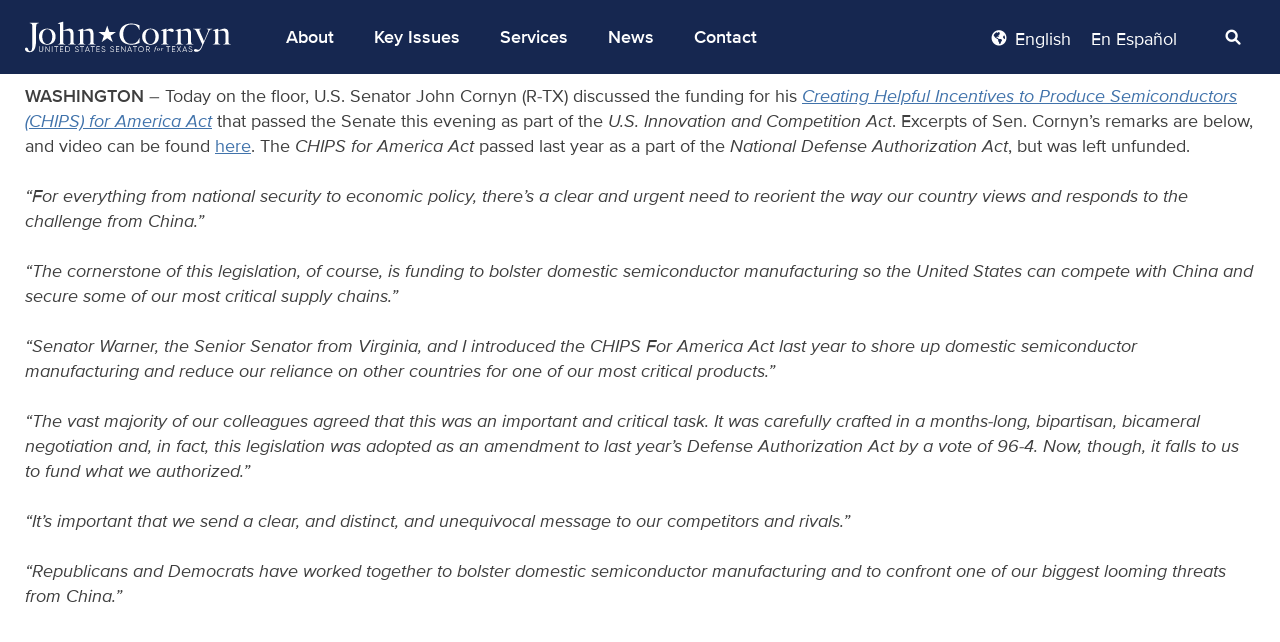

--- FILE ---
content_type: text/html; charset=UTF-8
request_url: https://www.cornyn.senate.gov/news/resources-for-cornyn-measure-to-incentivize-u-s-semiconductor-production-passes-senate/
body_size: 19154
content:
<!DOCTYPE html>
<html lang="en-US">
<head>
	<meta charset="UTF-8" />
	<meta name="viewport" content="width=device-width, initial-scale=1" />
	<link rel="profile" href="http://gmpg.org/xfn/11" />
	<link rel="pingback" href="https://www.cornyn.senate.gov/xmlrpc.php" />
	<meta name='robots' content='index, follow, max-image-preview:large, max-snippet:-1, max-video-preview:-1' />
<link rel="alternate" hreflang="en-us" href="https://www.cornyn.senate.gov/news/resources-for-cornyn-measure-to-incentivize-u-s-semiconductor-production-passes-senate/" />
<link rel="alternate" hreflang="es-mx" href="https://www.cornyn.senate.gov/es-mx/news/recursos-para-la-medida-de-cornyn-para-incentivar-a-estados-unidos-la-produccin-de-semiconductores-pasa-al-senado/" />
<link rel="alternate" hreflang="x-default" href="https://www.cornyn.senate.gov/news/resources-for-cornyn-measure-to-incentivize-u-s-semiconductor-production-passes-senate/" />

	<!-- This site is optimized with the Yoast SEO plugin v23.0 - https://yoast.com/wordpress/plugins/seo/ -->
	<title>Resources for Cornyn Measure to Incentivize U.S. Semiconductor Production Passes Senate | Senator Cornyn</title>
	<link rel="canonical" href="https://www.cornyn.senate.gov/news/resources-for-cornyn-measure-to-incentivize-u-s-semiconductor-production-passes-senate/" />
	<meta property="og:locale" content="en_US" />
	<meta property="og:type" content="article" />
	<meta property="og:title" content="Resources for Cornyn Measure to Incentivize U.S. Semiconductor Production Passes Senate | Senator Cornyn" />
	<meta property="og:description" content="WASHINGTON – Today on the floor, U.S. Senator John Cornyn (R-TX) discussed the funding for his Creating Helpful Incentives to Produce Semiconductors (CHIPS) for America Act that passed the Senate this evening as part of the U.S. Innovation and Competition Act. Excerpts of Sen. Cornyn’s remarks are below, and video can be found here. The CHIPS for America Act passed last year [&hellip;]" />
	<meta property="og:url" content="https://www.cornyn.senate.gov/news/resources-for-cornyn-measure-to-incentivize-u-s-semiconductor-production-passes-senate/" />
	<meta property="og:site_name" content="Senator Cornyn" />
	<meta property="article:publisher" content="https://www.facebook.com/SenJohnCornyn" />
	<meta property="article:modified_time" content="2022-06-02T20:49:59+00:00" />
	<meta property="og:image" content="https://www.cornyn.senate.gov/wp-content/uploads/2023/11/Twitter-Card-Dec-23-1024x535.png" />
	<meta property="og:image:width" content="1024" />
	<meta property="og:image:height" content="535" />
	<meta property="og:image:type" content="image/png" />
	<meta name="twitter:card" content="summary_large_image" />
	<meta name="twitter:site" content="@johncornyn" />
	<meta name="twitter:label1" content="Est. reading time" />
	<meta name="twitter:data1" content="1 minute" />
	<script type="application/ld+json" class="yoast-schema-graph">{"@context":"https://schema.org","@graph":[{"@type":"WebPage","@id":"https://www.cornyn.senate.gov/news/resources-for-cornyn-measure-to-incentivize-u-s-semiconductor-production-passes-senate/","url":"https://www.cornyn.senate.gov/news/resources-for-cornyn-measure-to-incentivize-u-s-semiconductor-production-passes-senate/","name":"Resources for Cornyn Measure to Incentivize U.S. Semiconductor Production Passes Senate | Senator Cornyn","isPartOf":{"@id":"https://www.cornyn.senate.gov/#website"},"datePublished":"2021-06-09T14:38:00+00:00","dateModified":"2022-06-02T20:49:59+00:00","breadcrumb":{"@id":"https://www.cornyn.senate.gov/news/resources-for-cornyn-measure-to-incentivize-u-s-semiconductor-production-passes-senate/#breadcrumb"},"inLanguage":"en-US","potentialAction":[{"@type":"ReadAction","target":["https://www.cornyn.senate.gov/news/resources-for-cornyn-measure-to-incentivize-u-s-semiconductor-production-passes-senate/"]}]},{"@type":"BreadcrumbList","@id":"https://www.cornyn.senate.gov/news/resources-for-cornyn-measure-to-incentivize-u-s-semiconductor-production-passes-senate/#breadcrumb","itemListElement":[{"@type":"ListItem","position":1,"name":"Home","item":"https://www.cornyn.senate.gov/"},{"@type":"ListItem","position":2,"name":"News","item":"https://www.cornyn.senate.gov/news/"},{"@type":"ListItem","position":3,"name":"Resources for Cornyn Measure to Incentivize U.S. Semiconductor Production Passes Senate"}]},{"@type":"WebSite","@id":"https://www.cornyn.senate.gov/#website","url":"https://www.cornyn.senate.gov/","name":"Senator John Cornyn","description":"","publisher":{"@id":"https://www.cornyn.senate.gov/#organization"},"potentialAction":[{"@type":"SearchAction","target":{"@type":"EntryPoint","urlTemplate":"https://www.cornyn.senate.gov/?s={search_term_string}"},"query-input":"required name=search_term_string"}],"inLanguage":"en-US"},{"@type":"Organization","@id":"https://www.cornyn.senate.gov/#organization","name":"Senator John Cornyn","url":"https://www.cornyn.senate.gov/","logo":{"@type":"ImageObject","inLanguage":"en-US","@id":"https://www.cornyn.senate.gov/#/schema/logo/image/","url":"https://www.cornyn.senate.gov/wp-content/uploads/2023/01/white-and-red-star.png","contentUrl":"https://www.cornyn.senate.gov/wp-content/uploads/2023/01/white-and-red-star.png","width":5372,"height":1573,"caption":"Senator John Cornyn"},"image":{"@id":"https://www.cornyn.senate.gov/#/schema/logo/image/"},"sameAs":["https://www.facebook.com/SenJohnCornyn","https://x.com/johncornyn"]}]}</script>
	<!-- / Yoast SEO plugin. -->


<link rel="alternate" type="application/rss+xml" title="Senator Cornyn &raquo; Feed" href="https://www.cornyn.senate.gov/feed/" />
<link rel="alternate" type="application/rss+xml" title="Senator Cornyn &raquo; Comments Feed" href="https://www.cornyn.senate.gov/comments/feed/" />
<script>
window._wpemojiSettings = {"baseUrl":"https:\/\/s.w.org\/images\/core\/emoji\/15.0.3\/72x72\/","ext":".png","svgUrl":"https:\/\/s.w.org\/images\/core\/emoji\/15.0.3\/svg\/","svgExt":".svg","source":{"concatemoji":"https:\/\/www.cornyn.senate.gov\/wp-includes\/js\/wp-emoji-release.min.js?ver=6.5.2"}};
/*! This file is auto-generated */
!function(i,n){var o,s,e;function c(e){try{var t={supportTests:e,timestamp:(new Date).valueOf()};sessionStorage.setItem(o,JSON.stringify(t))}catch(e){}}function p(e,t,n){e.clearRect(0,0,e.canvas.width,e.canvas.height),e.fillText(t,0,0);var t=new Uint32Array(e.getImageData(0,0,e.canvas.width,e.canvas.height).data),r=(e.clearRect(0,0,e.canvas.width,e.canvas.height),e.fillText(n,0,0),new Uint32Array(e.getImageData(0,0,e.canvas.width,e.canvas.height).data));return t.every(function(e,t){return e===r[t]})}function u(e,t,n){switch(t){case"flag":return n(e,"\ud83c\udff3\ufe0f\u200d\u26a7\ufe0f","\ud83c\udff3\ufe0f\u200b\u26a7\ufe0f")?!1:!n(e,"\ud83c\uddfa\ud83c\uddf3","\ud83c\uddfa\u200b\ud83c\uddf3")&&!n(e,"\ud83c\udff4\udb40\udc67\udb40\udc62\udb40\udc65\udb40\udc6e\udb40\udc67\udb40\udc7f","\ud83c\udff4\u200b\udb40\udc67\u200b\udb40\udc62\u200b\udb40\udc65\u200b\udb40\udc6e\u200b\udb40\udc67\u200b\udb40\udc7f");case"emoji":return!n(e,"\ud83d\udc26\u200d\u2b1b","\ud83d\udc26\u200b\u2b1b")}return!1}function f(e,t,n){var r="undefined"!=typeof WorkerGlobalScope&&self instanceof WorkerGlobalScope?new OffscreenCanvas(300,150):i.createElement("canvas"),a=r.getContext("2d",{willReadFrequently:!0}),o=(a.textBaseline="top",a.font="600 32px Arial",{});return e.forEach(function(e){o[e]=t(a,e,n)}),o}function t(e){var t=i.createElement("script");t.src=e,t.defer=!0,i.head.appendChild(t)}"undefined"!=typeof Promise&&(o="wpEmojiSettingsSupports",s=["flag","emoji"],n.supports={everything:!0,everythingExceptFlag:!0},e=new Promise(function(e){i.addEventListener("DOMContentLoaded",e,{once:!0})}),new Promise(function(t){var n=function(){try{var e=JSON.parse(sessionStorage.getItem(o));if("object"==typeof e&&"number"==typeof e.timestamp&&(new Date).valueOf()<e.timestamp+604800&&"object"==typeof e.supportTests)return e.supportTests}catch(e){}return null}();if(!n){if("undefined"!=typeof Worker&&"undefined"!=typeof OffscreenCanvas&&"undefined"!=typeof URL&&URL.createObjectURL&&"undefined"!=typeof Blob)try{var e="postMessage("+f.toString()+"("+[JSON.stringify(s),u.toString(),p.toString()].join(",")+"));",r=new Blob([e],{type:"text/javascript"}),a=new Worker(URL.createObjectURL(r),{name:"wpTestEmojiSupports"});return void(a.onmessage=function(e){c(n=e.data),a.terminate(),t(n)})}catch(e){}c(n=f(s,u,p))}t(n)}).then(function(e){for(var t in e)n.supports[t]=e[t],n.supports.everything=n.supports.everything&&n.supports[t],"flag"!==t&&(n.supports.everythingExceptFlag=n.supports.everythingExceptFlag&&n.supports[t]);n.supports.everythingExceptFlag=n.supports.everythingExceptFlag&&!n.supports.flag,n.DOMReady=!1,n.readyCallback=function(){n.DOMReady=!0}}).then(function(){return e}).then(function(){var e;n.supports.everything||(n.readyCallback(),(e=n.source||{}).concatemoji?t(e.concatemoji):e.wpemoji&&e.twemoji&&(t(e.twemoji),t(e.wpemoji)))}))}((window,document),window._wpemojiSettings);
</script>
<link rel='stylesheet' id='hfe-widgets-style-css' href='https://www.cornyn.senate.gov/wp-content/plugins/header-footer-elementor/inc/widgets-css/frontend.css?ver=1.6.36' media='all' />
<style id='wp-emoji-styles-inline-css'>

	img.wp-smiley, img.emoji {
		display: inline !important;
		border: none !important;
		box-shadow: none !important;
		height: 1em !important;
		width: 1em !important;
		margin: 0 0.07em !important;
		vertical-align: -0.1em !important;
		background: none !important;
		padding: 0 !important;
	}
</style>
<link rel='stylesheet' id='jet-engine-frontend-css' href='https://www.cornyn.senate.gov/wp-content/plugins/jet-engine/assets/css/frontend.css?ver=3.5.1' media='all' />
<style id='classic-theme-styles-inline-css'>
/*! This file is auto-generated */
.wp-block-button__link{color:#fff;background-color:#32373c;border-radius:9999px;box-shadow:none;text-decoration:none;padding:calc(.667em + 2px) calc(1.333em + 2px);font-size:1.125em}.wp-block-file__button{background:#32373c;color:#fff;text-decoration:none}
</style>
<style id='global-styles-inline-css'>
body{--wp--preset--color--black: #000000;--wp--preset--color--cyan-bluish-gray: #abb8c3;--wp--preset--color--white: #ffffff;--wp--preset--color--pale-pink: #f78da7;--wp--preset--color--vivid-red: #cf2e2e;--wp--preset--color--luminous-vivid-orange: #ff6900;--wp--preset--color--luminous-vivid-amber: #fcb900;--wp--preset--color--light-green-cyan: #7bdcb5;--wp--preset--color--vivid-green-cyan: #00d084;--wp--preset--color--pale-cyan-blue: #8ed1fc;--wp--preset--color--vivid-cyan-blue: #0693e3;--wp--preset--color--vivid-purple: #9b51e0;--wp--preset--gradient--vivid-cyan-blue-to-vivid-purple: linear-gradient(135deg,rgba(6,147,227,1) 0%,rgb(155,81,224) 100%);--wp--preset--gradient--light-green-cyan-to-vivid-green-cyan: linear-gradient(135deg,rgb(122,220,180) 0%,rgb(0,208,130) 100%);--wp--preset--gradient--luminous-vivid-amber-to-luminous-vivid-orange: linear-gradient(135deg,rgba(252,185,0,1) 0%,rgba(255,105,0,1) 100%);--wp--preset--gradient--luminous-vivid-orange-to-vivid-red: linear-gradient(135deg,rgba(255,105,0,1) 0%,rgb(207,46,46) 100%);--wp--preset--gradient--very-light-gray-to-cyan-bluish-gray: linear-gradient(135deg,rgb(238,238,238) 0%,rgb(169,184,195) 100%);--wp--preset--gradient--cool-to-warm-spectrum: linear-gradient(135deg,rgb(74,234,220) 0%,rgb(151,120,209) 20%,rgb(207,42,186) 40%,rgb(238,44,130) 60%,rgb(251,105,98) 80%,rgb(254,248,76) 100%);--wp--preset--gradient--blush-light-purple: linear-gradient(135deg,rgb(255,206,236) 0%,rgb(152,150,240) 100%);--wp--preset--gradient--blush-bordeaux: linear-gradient(135deg,rgb(254,205,165) 0%,rgb(254,45,45) 50%,rgb(107,0,62) 100%);--wp--preset--gradient--luminous-dusk: linear-gradient(135deg,rgb(255,203,112) 0%,rgb(199,81,192) 50%,rgb(65,88,208) 100%);--wp--preset--gradient--pale-ocean: linear-gradient(135deg,rgb(255,245,203) 0%,rgb(182,227,212) 50%,rgb(51,167,181) 100%);--wp--preset--gradient--electric-grass: linear-gradient(135deg,rgb(202,248,128) 0%,rgb(113,206,126) 100%);--wp--preset--gradient--midnight: linear-gradient(135deg,rgb(2,3,129) 0%,rgb(40,116,252) 100%);--wp--preset--font-size--small: 13px;--wp--preset--font-size--medium: 20px;--wp--preset--font-size--large: 36px;--wp--preset--font-size--x-large: 42px;--wp--preset--spacing--20: 0.44rem;--wp--preset--spacing--30: 0.67rem;--wp--preset--spacing--40: 1rem;--wp--preset--spacing--50: 1.5rem;--wp--preset--spacing--60: 2.25rem;--wp--preset--spacing--70: 3.38rem;--wp--preset--spacing--80: 5.06rem;--wp--preset--shadow--natural: 6px 6px 9px rgba(0, 0, 0, 0.2);--wp--preset--shadow--deep: 12px 12px 50px rgba(0, 0, 0, 0.4);--wp--preset--shadow--sharp: 6px 6px 0px rgba(0, 0, 0, 0.2);--wp--preset--shadow--outlined: 6px 6px 0px -3px rgba(255, 255, 255, 1), 6px 6px rgba(0, 0, 0, 1);--wp--preset--shadow--crisp: 6px 6px 0px rgba(0, 0, 0, 1);}:where(.is-layout-flex){gap: 0.5em;}:where(.is-layout-grid){gap: 0.5em;}body .is-layout-flow > .alignleft{float: left;margin-inline-start: 0;margin-inline-end: 2em;}body .is-layout-flow > .alignright{float: right;margin-inline-start: 2em;margin-inline-end: 0;}body .is-layout-flow > .aligncenter{margin-left: auto !important;margin-right: auto !important;}body .is-layout-constrained > .alignleft{float: left;margin-inline-start: 0;margin-inline-end: 2em;}body .is-layout-constrained > .alignright{float: right;margin-inline-start: 2em;margin-inline-end: 0;}body .is-layout-constrained > .aligncenter{margin-left: auto !important;margin-right: auto !important;}body .is-layout-constrained > :where(:not(.alignleft):not(.alignright):not(.alignfull)){max-width: var(--wp--style--global--content-size);margin-left: auto !important;margin-right: auto !important;}body .is-layout-constrained > .alignwide{max-width: var(--wp--style--global--wide-size);}body .is-layout-flex{display: flex;}body .is-layout-flex{flex-wrap: wrap;align-items: center;}body .is-layout-flex > *{margin: 0;}body .is-layout-grid{display: grid;}body .is-layout-grid > *{margin: 0;}:where(.wp-block-columns.is-layout-flex){gap: 2em;}:where(.wp-block-columns.is-layout-grid){gap: 2em;}:where(.wp-block-post-template.is-layout-flex){gap: 1.25em;}:where(.wp-block-post-template.is-layout-grid){gap: 1.25em;}.has-black-color{color: var(--wp--preset--color--black) !important;}.has-cyan-bluish-gray-color{color: var(--wp--preset--color--cyan-bluish-gray) !important;}.has-white-color{color: var(--wp--preset--color--white) !important;}.has-pale-pink-color{color: var(--wp--preset--color--pale-pink) !important;}.has-vivid-red-color{color: var(--wp--preset--color--vivid-red) !important;}.has-luminous-vivid-orange-color{color: var(--wp--preset--color--luminous-vivid-orange) !important;}.has-luminous-vivid-amber-color{color: var(--wp--preset--color--luminous-vivid-amber) !important;}.has-light-green-cyan-color{color: var(--wp--preset--color--light-green-cyan) !important;}.has-vivid-green-cyan-color{color: var(--wp--preset--color--vivid-green-cyan) !important;}.has-pale-cyan-blue-color{color: var(--wp--preset--color--pale-cyan-blue) !important;}.has-vivid-cyan-blue-color{color: var(--wp--preset--color--vivid-cyan-blue) !important;}.has-vivid-purple-color{color: var(--wp--preset--color--vivid-purple) !important;}.has-black-background-color{background-color: var(--wp--preset--color--black) !important;}.has-cyan-bluish-gray-background-color{background-color: var(--wp--preset--color--cyan-bluish-gray) !important;}.has-white-background-color{background-color: var(--wp--preset--color--white) !important;}.has-pale-pink-background-color{background-color: var(--wp--preset--color--pale-pink) !important;}.has-vivid-red-background-color{background-color: var(--wp--preset--color--vivid-red) !important;}.has-luminous-vivid-orange-background-color{background-color: var(--wp--preset--color--luminous-vivid-orange) !important;}.has-luminous-vivid-amber-background-color{background-color: var(--wp--preset--color--luminous-vivid-amber) !important;}.has-light-green-cyan-background-color{background-color: var(--wp--preset--color--light-green-cyan) !important;}.has-vivid-green-cyan-background-color{background-color: var(--wp--preset--color--vivid-green-cyan) !important;}.has-pale-cyan-blue-background-color{background-color: var(--wp--preset--color--pale-cyan-blue) !important;}.has-vivid-cyan-blue-background-color{background-color: var(--wp--preset--color--vivid-cyan-blue) !important;}.has-vivid-purple-background-color{background-color: var(--wp--preset--color--vivid-purple) !important;}.has-black-border-color{border-color: var(--wp--preset--color--black) !important;}.has-cyan-bluish-gray-border-color{border-color: var(--wp--preset--color--cyan-bluish-gray) !important;}.has-white-border-color{border-color: var(--wp--preset--color--white) !important;}.has-pale-pink-border-color{border-color: var(--wp--preset--color--pale-pink) !important;}.has-vivid-red-border-color{border-color: var(--wp--preset--color--vivid-red) !important;}.has-luminous-vivid-orange-border-color{border-color: var(--wp--preset--color--luminous-vivid-orange) !important;}.has-luminous-vivid-amber-border-color{border-color: var(--wp--preset--color--luminous-vivid-amber) !important;}.has-light-green-cyan-border-color{border-color: var(--wp--preset--color--light-green-cyan) !important;}.has-vivid-green-cyan-border-color{border-color: var(--wp--preset--color--vivid-green-cyan) !important;}.has-pale-cyan-blue-border-color{border-color: var(--wp--preset--color--pale-cyan-blue) !important;}.has-vivid-cyan-blue-border-color{border-color: var(--wp--preset--color--vivid-cyan-blue) !important;}.has-vivid-purple-border-color{border-color: var(--wp--preset--color--vivid-purple) !important;}.has-vivid-cyan-blue-to-vivid-purple-gradient-background{background: var(--wp--preset--gradient--vivid-cyan-blue-to-vivid-purple) !important;}.has-light-green-cyan-to-vivid-green-cyan-gradient-background{background: var(--wp--preset--gradient--light-green-cyan-to-vivid-green-cyan) !important;}.has-luminous-vivid-amber-to-luminous-vivid-orange-gradient-background{background: var(--wp--preset--gradient--luminous-vivid-amber-to-luminous-vivid-orange) !important;}.has-luminous-vivid-orange-to-vivid-red-gradient-background{background: var(--wp--preset--gradient--luminous-vivid-orange-to-vivid-red) !important;}.has-very-light-gray-to-cyan-bluish-gray-gradient-background{background: var(--wp--preset--gradient--very-light-gray-to-cyan-bluish-gray) !important;}.has-cool-to-warm-spectrum-gradient-background{background: var(--wp--preset--gradient--cool-to-warm-spectrum) !important;}.has-blush-light-purple-gradient-background{background: var(--wp--preset--gradient--blush-light-purple) !important;}.has-blush-bordeaux-gradient-background{background: var(--wp--preset--gradient--blush-bordeaux) !important;}.has-luminous-dusk-gradient-background{background: var(--wp--preset--gradient--luminous-dusk) !important;}.has-pale-ocean-gradient-background{background: var(--wp--preset--gradient--pale-ocean) !important;}.has-electric-grass-gradient-background{background: var(--wp--preset--gradient--electric-grass) !important;}.has-midnight-gradient-background{background: var(--wp--preset--gradient--midnight) !important;}.has-small-font-size{font-size: var(--wp--preset--font-size--small) !important;}.has-medium-font-size{font-size: var(--wp--preset--font-size--medium) !important;}.has-large-font-size{font-size: var(--wp--preset--font-size--large) !important;}.has-x-large-font-size{font-size: var(--wp--preset--font-size--x-large) !important;}
.wp-block-navigation a:where(:not(.wp-element-button)){color: inherit;}
:where(.wp-block-post-template.is-layout-flex){gap: 1.25em;}:where(.wp-block-post-template.is-layout-grid){gap: 1.25em;}
:where(.wp-block-columns.is-layout-flex){gap: 2em;}:where(.wp-block-columns.is-layout-grid){gap: 2em;}
.wp-block-pullquote{font-size: 1.5em;line-height: 1.6;}
</style>
<link rel='stylesheet' id='wpml-blocks-css' href='https://www.cornyn.senate.gov/wp-content/plugins/sitepress-multilingual-cms/dist/css/blocks/styles.css?ver=4.6.11' media='all' />
<link rel='stylesheet' id='contact-form-7-css' href='https://www.cornyn.senate.gov/wp-content/plugins/contact-form-7/includes/css/styles.css?ver=5.9.6' media='all' />
<link rel='stylesheet' id='pafe-extension-style-free-css' href='https://www.cornyn.senate.gov/wp-content/plugins/piotnet-addons-for-elementor/assets/css/minify/extension.min.css?ver=2.4.29' media='all' />
<link rel='stylesheet' id='wpml-legacy-horizontal-list-0-css' href='https://www.cornyn.senate.gov/wp-content/plugins/sitepress-multilingual-cms/templates/language-switchers/legacy-list-horizontal/style.min.css?ver=1' media='all' />
<style id='wpml-legacy-horizontal-list-0-inline-css'>
.wpml-ls-statics-shortcode_actions{background-color:#162750;}.wpml-ls-statics-shortcode_actions a, .wpml-ls-statics-shortcode_actions .wpml-ls-sub-menu a, .wpml-ls-statics-shortcode_actions .wpml-ls-sub-menu a:link, .wpml-ls-statics-shortcode_actions li:not(.wpml-ls-current-language) .wpml-ls-link, .wpml-ls-statics-shortcode_actions li:not(.wpml-ls-current-language) .wpml-ls-link:link {color:#ffffff;}.wpml-ls-statics-shortcode_actions a, .wpml-ls-statics-shortcode_actions .wpml-ls-sub-menu a:hover,.wpml-ls-statics-shortcode_actions .wpml-ls-sub-menu a:focus, .wpml-ls-statics-shortcode_actions .wpml-ls-sub-menu a:link:hover, .wpml-ls-statics-shortcode_actions .wpml-ls-sub-menu a:link:focus {color:#ffffff;}.wpml-ls-statics-shortcode_actions .wpml-ls-current-language > a {color:#ffffff;}.wpml-ls-statics-shortcode_actions .wpml-ls-current-language:hover>a, .wpml-ls-statics-shortcode_actions .wpml-ls-current-language>a:focus {color:#ffffff;}
</style>
<link rel='stylesheet' id='wpml-menu-item-0-css' href='https://www.cornyn.senate.gov/wp-content/plugins/sitepress-multilingual-cms/templates/language-switchers/menu-item/style.min.css?ver=1' media='all' />
<style id='wpml-menu-item-0-inline-css'>
.wpml-ls-slot-3, .wpml-ls-slot-3 a, .wpml-ls-slot-3 a:visited{background-color:#162750;color:#ffffff;}.wpml-ls-slot-3.wpml-ls-current-language, .wpml-ls-slot-3.wpml-ls-current-language a, .wpml-ls-slot-3.wpml-ls-current-language a:visited{color:#ffffff;background-color:#162750;}.wpml-ls-slot-3.wpml-ls-current-language .wpml-ls-slot-3, .wpml-ls-slot-3.wpml-ls-current-language .wpml-ls-slot-3 a, .wpml-ls-slot-3.wpml-ls-current-language .wpml-ls-slot-3 a:visited{background-color:#162750;color:#ffffff;}
</style>
<link rel='stylesheet' id='hfe-style-css' href='https://www.cornyn.senate.gov/wp-content/plugins/header-footer-elementor/assets/css/header-footer-elementor.css?ver=1.6.36' media='all' />
<link rel='stylesheet' id='elementor-icons-css' href='https://www.cornyn.senate.gov/wp-content/plugins/elementor/assets/lib/eicons/css/elementor-icons.min.css?ver=5.30.0' media='all' />
<link rel='stylesheet' id='elementor-frontend-css' href='https://www.cornyn.senate.gov/wp-content/plugins/elementor/assets/css/frontend-lite.min.css?ver=3.22.3' media='all' />
<link rel='stylesheet' id='swiper-css' href='https://www.cornyn.senate.gov/wp-content/plugins/elementor/assets/lib/swiper/v8/css/swiper.min.css?ver=8.4.5' media='all' />
<link rel='stylesheet' id='elementor-post-6-css' href='https://www.cornyn.senate.gov/wp-content/uploads/elementor/css/post-6.css?ver=1768352695' media='all' />
<link rel='stylesheet' id='lae-animate-css' href='https://www.cornyn.senate.gov/wp-content/plugins/addons-for-elementor/assets/css/lib/animate.css?ver=8.3.7' media='all' />
<link rel='stylesheet' id='lae-sliders-styles-css' href='https://www.cornyn.senate.gov/wp-content/plugins/addons-for-elementor/assets/css/lib/sliders.min.css?ver=8.3.7' media='all' />
<link rel='stylesheet' id='lae-icomoon-styles-css' href='https://www.cornyn.senate.gov/wp-content/plugins/addons-for-elementor/assets/css/icomoon.css?ver=8.3.7' media='all' />
<link rel='stylesheet' id='lae-frontend-styles-css' href='https://www.cornyn.senate.gov/wp-content/plugins/addons-for-elementor/assets/css/lae-frontend.css?ver=8.3.7' media='all' />
<link rel='stylesheet' id='lae-grid-styles-css' href='https://www.cornyn.senate.gov/wp-content/plugins/addons-for-elementor/assets/css/lae-grid.css?ver=8.3.7' media='all' />
<link rel='stylesheet' id='lae-widgets-styles-css' href='https://www.cornyn.senate.gov/wp-content/plugins/addons-for-elementor/assets/css/widgets/lae-widgets.min.css?ver=8.3.7' media='all' />
<link rel='stylesheet' id='elementor-pro-css' href='https://www.cornyn.senate.gov/wp-content/plugins/elementor-pro/assets/css/frontend-lite.min.css?ver=3.22.1' media='all' />
<link rel='stylesheet' id='elementor-post-33-css' href='https://www.cornyn.senate.gov/wp-content/uploads/elementor/css/post-33.css?ver=1768352695' media='all' />
<link rel='stylesheet' id='elementor-post-299-css' href='https://www.cornyn.senate.gov/wp-content/uploads/elementor/css/post-299.css?ver=1768352696' media='all' />
<link rel='stylesheet' id='hello-elementor-css' href='https://www.cornyn.senate.gov/wp-content/themes/hello-elementor/style.min.css?ver=3.1.0' media='all' />
<link rel='stylesheet' id='hello-elementor-theme-style-css' href='https://www.cornyn.senate.gov/wp-content/themes/hello-elementor/theme.min.css?ver=3.1.0' media='all' />
<link rel='stylesheet' id='hello-elementor-header-footer-css' href='https://www.cornyn.senate.gov/wp-content/themes/hello-elementor/header-footer.min.css?ver=3.1.0' media='all' />
<link rel='stylesheet' id='jquery-chosen-css' href='https://www.cornyn.senate.gov/wp-content/plugins/jet-search/assets/lib/chosen/chosen.min.css?ver=1.8.7' media='all' />
<link rel='stylesheet' id='jet-search-css' href='https://www.cornyn.senate.gov/wp-content/plugins/jet-search/assets/css/jet-search.css?ver=3.4.3' media='all' />
<link rel='stylesheet' id='eael-general-css' href='https://www.cornyn.senate.gov/wp-content/plugins/essential-addons-for-elementor-lite/assets/front-end/css/view/general.min.css?ver=5.9.25' media='all' />
<link rel='stylesheet' id='google-fonts-1-css' href='https://fonts.googleapis.com/css?family=Lora%3A100%2C100italic%2C200%2C200italic%2C300%2C300italic%2C400%2C400italic%2C500%2C500italic%2C600%2C600italic%2C700%2C700italic%2C800%2C800italic%2C900%2C900italic%7CRoboto%3A100%2C100italic%2C200%2C200italic%2C300%2C300italic%2C400%2C400italic%2C500%2C500italic%2C600%2C600italic%2C700%2C700italic%2C800%2C800italic%2C900%2C900italic&#038;display=auto&#038;ver=6.5.2' media='all' />
<link rel='stylesheet' id='elementor-icons-shared-0-css' href='https://www.cornyn.senate.gov/wp-content/plugins/elementor/assets/lib/font-awesome/css/fontawesome.min.css?ver=5.15.3' media='all' />
<link rel='stylesheet' id='elementor-icons-fa-solid-css' href='https://www.cornyn.senate.gov/wp-content/plugins/elementor/assets/lib/font-awesome/css/solid.min.css?ver=5.15.3' media='all' />
<link rel='stylesheet' id='elementor-icons-Cornyn-Icons-css' href='https://www.cornyn.senate.gov/wp-content/uploads/elementor/custom-icons/Cornyn-Icons/style.css?ver=1.0.0' media='all' />
<link rel='stylesheet' id='elementor-icons-fa-brands-css' href='https://www.cornyn.senate.gov/wp-content/plugins/elementor/assets/lib/font-awesome/css/brands.min.css?ver=5.15.3' media='all' />
<link rel="preconnect" href="https://fonts.gstatic.com/" crossorigin><script id="wpml-cookie-js-extra">
var wpml_cookies = {"wp-wpml_current_language":{"value":"en","expires":1,"path":"\/"}};
var wpml_cookies = {"wp-wpml_current_language":{"value":"en","expires":1,"path":"\/"}};
</script>
<script src="https://www.cornyn.senate.gov/wp-content/plugins/sitepress-multilingual-cms/res/js/cookies/language-cookie.js?ver=4.6.11" id="wpml-cookie-js" defer data-wp-strategy="defer"></script>
<script src="https://www.cornyn.senate.gov/wp-includes/js/jquery/jquery.min.js?ver=3.7.1" id="jquery-core-js"></script>
<script src="https://www.cornyn.senate.gov/wp-includes/js/jquery/jquery-migrate.min.js?ver=3.4.1" id="jquery-migrate-js"></script>
<script src="https://www.cornyn.senate.gov/wp-includes/js/imagesloaded.min.js?ver=6.5.2" id="imagesLoaded-js"></script>
<script src="https://www.cornyn.senate.gov/wp-content/plugins/piotnet-addons-for-elementor/assets/js/minify/extension.min.js?ver=2.4.29" id="pafe-extension-free-js"></script>
<link rel="https://api.w.org/" href="https://www.cornyn.senate.gov/wp-json/" /><link rel="alternate" type="application/json" href="https://www.cornyn.senate.gov/wp-json/wp/v2/news/5800" /><link rel="EditURI" type="application/rsd+xml" title="RSD" href="https://www.cornyn.senate.gov/xmlrpc.php?rsd" />
<meta name="generator" content="WordPress 6.5.2" />
<link rel='shortlink' href='https://www.cornyn.senate.gov/?p=5800' />
<link rel="alternate" type="application/json+oembed" href="https://www.cornyn.senate.gov/wp-json/oembed/1.0/embed?url=https%3A%2F%2Fwww.cornyn.senate.gov%2Fnews%2Fresources-for-cornyn-measure-to-incentivize-u-s-semiconductor-production-passes-senate%2F" />
<link rel="alternate" type="text/xml+oembed" href="https://www.cornyn.senate.gov/wp-json/oembed/1.0/embed?url=https%3A%2F%2Fwww.cornyn.senate.gov%2Fnews%2Fresources-for-cornyn-measure-to-incentivize-u-s-semiconductor-production-passes-senate%2F&#038;format=xml" />
<meta name="generator" content="WPML ver:4.6.11 stt:1,131;" />
        <script type="text/javascript">
            ( function () {
                window.lae_fs = { can_use_premium_code: false};
            } )();
        </script>
        <!-- Google Tag Manager -->
<script>(function(w,d,s,l,i){w[l]=w[l]||[];w[l].push({'gtm.start':
new Date().getTime(),event:'gtm.js'});var f=d.getElementsByTagName(s)[0],
j=d.createElement(s),dl=l!='dataLayer'?'&l='+l:'';j.async=true;j.src=
'https://www.googletagmanager.com/gtm.js?id='+i+dl;f.parentNode.insertBefore(j,f);
})(window,document,'script','dataLayer','GTM-N34PJMF');</script>
<!-- End Google Tag Manager -->
<script src="https://assets.adobedtm.com/566dc2d26e4f/f8d2f26c1eac/launch-3a705652822d.min.js" async></script><meta name="generator" content="Elementor 3.22.3; features: e_optimized_assets_loading, e_optimized_css_loading, additional_custom_breakpoints; settings: css_print_method-external, google_font-enabled, font_display-auto">
<style>
@font-face {
  font-family: 'Cornyn-Icons';
  src:
    url('/wp-content/uploads/elementor/custom-icons/Cornyn-Icons/fonts/Cornyn-Icons.ttf?vp6i9y') format('truetype'),
    url('/wp-content/uploads/elementor/custom-icons/Cornyn-Icons/fonts/Cornyn-Icons.woff?vp6i9y') format('woff'),
    url('/wp-content/uploads/elementor/custom-icons/Cornyn-Icons/fonts/Cornyn-Icons.svg?vp6i9y#Cornyn-Font-Icons') format('svg');
  font-weight: normal;
  font-style: normal;
  font-display: block;
}

.icon {
  /* use !important to prevent issues with browser extensions that change fonts */
  font-family: 'Cornyn-Icons' !important;
  speak: never;
  font-style: normal;
  font-weight: normal;
  font-variant: normal;
  text-transform: none;
  line-height: 1;

  /* Better Font Rendering =========== */
  -webkit-font-smoothing: antialiased;
  -moz-osx-font-smoothing: grayscale;
}

.icon-arrow-left:before {
  content: "\e900";
}
.icon-arrow-right:before {
  content: "\e901";
}
.icon-bullet-star:before {
  content: "\e902";
}
.icon-chevron-down:before {
  content: "\e903";
}
.icon-chevron-up:before {
  content: "\e904";
}
.icon-facebook:before {
  content: "\e905";
}
.icon-flickr:before {
  content: "\e906";
}
.icon-footer-star:before {
  content: "\e907";
}
.icon-globe:before {
  content: "\e908";
}
.icon-important:before {
  content: "\e909";
}
.icon-instagram:before {
  content: "\e90a";
}
.icon-news:before {
  content: "\e90b";
}
.icon-phone:before {
  content: "\e90c";
}
.icon-question:before {
  content: "\e90d";
}
.icon-quote-left:before {
  content: "\e90e";
}
.icon-quote-right:before {
  content: "\e90f";
}
.icon-search:before {
  content: "\e910";
}
.icon-texas:before {
  content: "\e911";
}
.icon-youtube:before {
  content: "\e912";
}
</style>
<link rel="icon" href="https://www.cornyn.senate.gov/wp-content/uploads/2022/05/cropped-cornyn-favicon-512x512-1-32x32.png" sizes="32x32" />
<link rel="icon" href="https://www.cornyn.senate.gov/wp-content/uploads/2022/05/cropped-cornyn-favicon-512x512-1-192x192.png" sizes="192x192" />
<link rel="apple-touch-icon" href="https://www.cornyn.senate.gov/wp-content/uploads/2022/05/cropped-cornyn-favicon-512x512-1-180x180.png" />
<meta name="msapplication-TileImage" content="https://www.cornyn.senate.gov/wp-content/uploads/2022/05/cropped-cornyn-favicon-512x512-1-270x270.png" />
		<style id="wp-custom-css">
			body{
	width: 100%;
	overflow-x: hidden
}		</style>
		</head>

<body class="news-template-default single single-news postid-5800 wp-custom-logo ehf-header ehf-footer ehf-template-hello-elementor ehf-stylesheet-hello-elementor elementor-default elementor-kit-6 elementor-page elementor-page-5800">
<!-- Google Tag Manager (noscript) -->
<noscript><iframe src="https://www.googletagmanager.com/ns.html?id=GTM-N34PJMF"
height="0" width="0" style="display:none;visibility:hidden"></iframe></noscript>
<!-- End Google Tag Manager (noscript) --><div id="page" class="hfeed site">

		<header id="masthead" itemscope="itemscope" itemtype="https://schema.org/WPHeader">
			<p class="main-title bhf-hidden" itemprop="headline"><a href="https://www.cornyn.senate.gov" title="Senator Cornyn" rel="home">Senator Cornyn</a></p>
					<div data-elementor-type="wp-post" data-elementor-id="33" class="elementor elementor-33" data-elementor-post-type="elementor-hf">
						<section class="elementor-section elementor-top-section elementor-element elementor-element-5bf25f9 header animated-fast elementor-section-boxed elementor-section-height-default elementor-section-height-default" data-id="5bf25f9" data-element_type="section" data-settings="{&quot;background_background&quot;:&quot;classic&quot;,&quot;sticky&quot;:&quot;top&quot;,&quot;animation&quot;:&quot;none&quot;,&quot;sticky_effects_offset&quot;:300,&quot;sticky_offset_mobile&quot;:1,&quot;sticky_on&quot;:[&quot;desktop&quot;,&quot;tablet&quot;,&quot;mobile&quot;],&quot;sticky_offset&quot;:0}">
						<div class="elementor-container elementor-column-gap-default">
					<nav class="elementor-column elementor-col-50 elementor-top-column elementor-element elementor-element-c01b1e1 global-nav" data-id="c01b1e1" data-element_type="column">
			<div class="elementor-widget-wrap elementor-element-populated">
						<div class="elementor-element elementor-element-e278ed7 elementor-search-form--skin-full_screen global-language-btn elementor-widget elementor-widget-global elementor-global-210 elementor-widget-search-form" data-id="e278ed7" data-element_type="widget" data-settings="{&quot;skin&quot;:&quot;full_screen&quot;}" data-widget_type="search-form.default">
				<div class="elementor-widget-container">
			<link rel="stylesheet" href="https://www.cornyn.senate.gov/wp-content/plugins/elementor-pro/assets/css/widget-theme-elements.min.css">		<search role="search">
			<form class="elementor-search-form" action="https://www.cornyn.senate.gov" method="get">
												<div class="elementor-search-form__toggle" tabindex="0" role="button">
					<i aria-hidden="true" class="fas fa-search"></i>					<span class="elementor-screen-only">Search</span>
				</div>
								<div class="elementor-search-form__container">
					<label class="elementor-screen-only" for="elementor-search-form-e278ed7">Search</label>

					
					<input id="elementor-search-form-e278ed7" placeholder="Search" class="elementor-search-form__input" type="search" name="s" value="">
					<input type='hidden' name='lang' value='en' />
					
										<div class="dialog-lightbox-close-button dialog-close-button" role="button" tabindex="0">
						<i aria-hidden="true" class="eicon-close"></i>						<span class="elementor-screen-only">Close this search box.</span>
					</div>
									</div>
			</form>
		</search>
				</div>
				</div>
				<div class="elementor-element elementor-element-5d42b8d elementor-widget__width-auto elementor-widget elementor-widget-image" data-id="5d42b8d" data-element_type="widget" data-widget_type="image.default">
				<div class="elementor-widget-container">
			<style>/*! elementor - v3.22.0 - 26-06-2024 */
.elementor-widget-image{text-align:center}.elementor-widget-image a{display:inline-block}.elementor-widget-image a img[src$=".svg"]{width:48px}.elementor-widget-image img{vertical-align:middle;display:inline-block}</style>											<a href="/">
							<img width="1" height="1" src="https://www.cornyn.senate.gov/wp-content/uploads/2022/01/Logo-2.svg" class="attachment-medium size-medium wp-image-26" alt="John Cornyn | United States Senator for Texas" />								</a>
													</div>
				</div>
				<div class="elementor-element elementor-element-664ec72 elementor-widget__width-inherit landing-page-nav__links hfe-nav-menu__align-left hfe-submenu-icon-arrow hfe-submenu-animation-none hfe-link-redirect-child hfe-nav-menu__breakpoint-tablet elementor-widget elementor-widget-navigation-menu" data-id="664ec72" data-element_type="widget" data-settings="{&quot;padding_horizontal_menu_item&quot;:{&quot;unit&quot;:&quot;px&quot;,&quot;size&quot;:20,&quot;sizes&quot;:[]},&quot;padding_vertical_menu_item&quot;:{&quot;unit&quot;:&quot;px&quot;,&quot;size&quot;:10,&quot;sizes&quot;:[]},&quot;padding_horizontal_menu_item_mobile&quot;:{&quot;unit&quot;:&quot;px&quot;,&quot;size&quot;:0,&quot;sizes&quot;:[]},&quot;padding_vertical_menu_item_mobile&quot;:{&quot;unit&quot;:&quot;px&quot;,&quot;size&quot;:0,&quot;sizes&quot;:[]},&quot;padding_horizontal_dropdown_item_mobile&quot;:{&quot;unit&quot;:&quot;px&quot;,&quot;size&quot;:15,&quot;sizes&quot;:[]},&quot;padding_vertical_dropdown_item_mobile&quot;:{&quot;unit&quot;:&quot;px&quot;,&quot;size&quot;:18,&quot;sizes&quot;:[]},&quot;distance_from_menu_mobile&quot;:{&quot;unit&quot;:&quot;px&quot;,&quot;size&quot;:5,&quot;sizes&quot;:[]},&quot;toggle_size_mobile&quot;:{&quot;unit&quot;:&quot;px&quot;,&quot;size&quot;:18,&quot;sizes&quot;:[]},&quot;padding_horizontal_menu_item_tablet&quot;:{&quot;unit&quot;:&quot;px&quot;,&quot;size&quot;:0,&quot;sizes&quot;:[]},&quot;padding_vertical_menu_item_tablet&quot;:{&quot;unit&quot;:&quot;px&quot;,&quot;size&quot;:0,&quot;sizes&quot;:[]},&quot;width_dropdown_item&quot;:{&quot;unit&quot;:&quot;px&quot;,&quot;size&quot;:265,&quot;sizes&quot;:[]},&quot;padding_horizontal_dropdown_item&quot;:{&quot;unit&quot;:&quot;px&quot;,&quot;size&quot;:0,&quot;sizes&quot;:[]},&quot;padding_horizontal_dropdown_item_tablet&quot;:{&quot;unit&quot;:&quot;px&quot;,&quot;size&quot;:15,&quot;sizes&quot;:[]},&quot;padding_vertical_dropdown_item&quot;:{&quot;unit&quot;:&quot;px&quot;,&quot;size&quot;:0,&quot;sizes&quot;:[]},&quot;padding_vertical_dropdown_item_tablet&quot;:{&quot;unit&quot;:&quot;px&quot;,&quot;size&quot;:18,&quot;sizes&quot;:[]},&quot;distance_from_menu&quot;:{&quot;unit&quot;:&quot;px&quot;,&quot;size&quot;:13,&quot;sizes&quot;:[]},&quot;distance_from_menu_tablet&quot;:{&quot;unit&quot;:&quot;px&quot;,&quot;size&quot;:5,&quot;sizes&quot;:[]},&quot;toggle_size_tablet&quot;:{&quot;unit&quot;:&quot;px&quot;,&quot;size&quot;:18,&quot;sizes&quot;:[]},&quot;menu_space_between&quot;:{&quot;unit&quot;:&quot;px&quot;,&quot;size&quot;:&quot;&quot;,&quot;sizes&quot;:[]},&quot;menu_space_between_tablet&quot;:{&quot;unit&quot;:&quot;px&quot;,&quot;size&quot;:&quot;&quot;,&quot;sizes&quot;:[]},&quot;menu_space_between_mobile&quot;:{&quot;unit&quot;:&quot;px&quot;,&quot;size&quot;:&quot;&quot;,&quot;sizes&quot;:[]},&quot;menu_row_space&quot;:{&quot;unit&quot;:&quot;px&quot;,&quot;size&quot;:&quot;&quot;,&quot;sizes&quot;:[]},&quot;menu_row_space_tablet&quot;:{&quot;unit&quot;:&quot;px&quot;,&quot;size&quot;:&quot;&quot;,&quot;sizes&quot;:[]},&quot;menu_row_space_mobile&quot;:{&quot;unit&quot;:&quot;px&quot;,&quot;size&quot;:&quot;&quot;,&quot;sizes&quot;:[]},&quot;dropdown_border_radius&quot;:{&quot;unit&quot;:&quot;px&quot;,&quot;top&quot;:&quot;&quot;,&quot;right&quot;:&quot;&quot;,&quot;bottom&quot;:&quot;&quot;,&quot;left&quot;:&quot;&quot;,&quot;isLinked&quot;:true},&quot;dropdown_border_radius_tablet&quot;:{&quot;unit&quot;:&quot;px&quot;,&quot;top&quot;:&quot;&quot;,&quot;right&quot;:&quot;&quot;,&quot;bottom&quot;:&quot;&quot;,&quot;left&quot;:&quot;&quot;,&quot;isLinked&quot;:true},&quot;dropdown_border_radius_mobile&quot;:{&quot;unit&quot;:&quot;px&quot;,&quot;top&quot;:&quot;&quot;,&quot;right&quot;:&quot;&quot;,&quot;bottom&quot;:&quot;&quot;,&quot;left&quot;:&quot;&quot;,&quot;isLinked&quot;:true},&quot;width_dropdown_item_tablet&quot;:{&quot;unit&quot;:&quot;px&quot;,&quot;size&quot;:&quot;&quot;,&quot;sizes&quot;:[]},&quot;width_dropdown_item_mobile&quot;:{&quot;unit&quot;:&quot;px&quot;,&quot;size&quot;:&quot;&quot;,&quot;sizes&quot;:[]},&quot;toggle_size&quot;:{&quot;unit&quot;:&quot;px&quot;,&quot;size&quot;:&quot;&quot;,&quot;sizes&quot;:[]},&quot;toggle_border_width&quot;:{&quot;unit&quot;:&quot;px&quot;,&quot;size&quot;:&quot;&quot;,&quot;sizes&quot;:[]},&quot;toggle_border_width_tablet&quot;:{&quot;unit&quot;:&quot;px&quot;,&quot;size&quot;:&quot;&quot;,&quot;sizes&quot;:[]},&quot;toggle_border_width_mobile&quot;:{&quot;unit&quot;:&quot;px&quot;,&quot;size&quot;:&quot;&quot;,&quot;sizes&quot;:[]},&quot;toggle_border_radius&quot;:{&quot;unit&quot;:&quot;px&quot;,&quot;size&quot;:&quot;&quot;,&quot;sizes&quot;:[]},&quot;toggle_border_radius_tablet&quot;:{&quot;unit&quot;:&quot;px&quot;,&quot;size&quot;:&quot;&quot;,&quot;sizes&quot;:[]},&quot;toggle_border_radius_mobile&quot;:{&quot;unit&quot;:&quot;px&quot;,&quot;size&quot;:&quot;&quot;,&quot;sizes&quot;:[]}}" title="Menu" data-widget_type="navigation-menu.default">
				<div class="elementor-widget-container">
						<div class="hfe-nav-menu hfe-layout-horizontal hfe-nav-menu-layout horizontal hfe-pointer__none" data-layout="horizontal">
				<div role="button" class="hfe-nav-menu__toggle elementor-clickable">
					<span class="screen-reader-text">Menu</span>
					<div class="hfe-nav-menu-icon">
						<i aria-hidden="true"  class="fas fa-bars"></i>					</div>
				</div>
				<nav class="hfe-nav-menu__layout-horizontal hfe-nav-menu__submenu-arrow" data-toggle-icon="&lt;i aria-hidden=&quot;true&quot; tabindex=&quot;0&quot; class=&quot;fas fa-bars&quot;&gt;&lt;/i&gt;" data-close-icon="&lt;i aria-hidden=&quot;true&quot; tabindex=&quot;0&quot; class=&quot;fas fa-times&quot;&gt;&lt;/i&gt;" data-full-width="yes">
					<ul id="menu-1-664ec72" class="hfe-nav-menu"><li id="menu-item-16549" class="menu-item menu-item-type-post_type menu-item-object-page menu-item-has-children parent hfe-has-submenu hfe-creative-menu"><div class="hfe-has-submenu-container"><a href="https://www.cornyn.senate.gov/about/" class = "hfe-menu-item">About<span class='hfe-menu-toggle sub-arrow hfe-menu-child-0'><i class='fa'></i></span></a></div>
<ul class="sub-menu">
	<li id="menu-item-16771" class="menu-item menu-item-type-post_type menu-item-object-page hfe-creative-menu"><a href="https://www.cornyn.senate.gov/about/" class = "hfe-sub-menu-item">Learn All About John</a></li>
	<li id="menu-item-16676" class="menu-item menu-item-type-post_type menu-item-object-page hfe-creative-menu"><a href="https://www.cornyn.senate.gov/about/about-john-cornyn/" class = "hfe-sub-menu-item">About John</a></li>
	<li id="menu-item-16678" class="menu-item menu-item-type-post_type menu-item-object-page hfe-creative-menu"><a href="https://www.cornyn.senate.gov/about/johns-guiding-principles/" class = "hfe-sub-menu-item">John’s Guiding Principles</a></li>
	<li id="menu-item-16679" class="menu-item menu-item-type-post_type menu-item-object-page hfe-creative-menu"><a href="https://www.cornyn.senate.gov/about/legislative-priorities/" class = "hfe-sub-menu-item">Legislative Priorities</a></li>
	<li id="menu-item-16677" class="menu-item menu-item-type-post_type menu-item-object-page hfe-creative-menu"><a href="https://www.cornyn.senate.gov/about/committee-assignments/" class = "hfe-sub-menu-item">Committee Assignments</a></li>
</ul>
</li>
<li id="menu-item-34" class="menu-item menu-item-type-custom menu-item-object-custom menu-item-has-children parent hfe-has-submenu hfe-creative-menu"><div class="hfe-has-submenu-container"><a href="https://www.cornyn.senate.gov/key-issues/" class = "hfe-menu-item">Key Issues<span class='hfe-menu-toggle sub-arrow hfe-menu-child-0'><i class='fa'></i></span></a></div>
<ul class="sub-menu">
	<li id="menu-item-224" class="menu-item menu-item-type-custom menu-item-object-custom hfe-creative-menu"><a href="#" class = "hfe-sub-menu-item">All Key Issues</a></li>
	<li id="menu-item-225" class="menu-item menu-item-type-custom menu-item-object-custom hfe-creative-menu"><a href="https://www.cornyn.senate.gov/key-issues/agriculture/" class = "hfe-sub-menu-item">Agriculture</a></li>
	<li id="menu-item-226" class="menu-item menu-item-type-custom menu-item-object-custom hfe-creative-menu"><a href="https://www.cornyn.senate.gov/key-issues/crime-law-enforcement/" class = "hfe-sub-menu-item">Crime &#038; Law Enforcement</a></li>
	<li id="menu-item-16504" class="menu-item menu-item-type-post_type menu-item-object-page hfe-creative-menu"><a href="https://www.cornyn.senate.gov/key-issues/economy-fiscal-responsibility/" class = "hfe-sub-menu-item">Economy &#038; Fiscal Responsibility</a></li>
	<li id="menu-item-16573" class="menu-item menu-item-type-post_type menu-item-object-page hfe-creative-menu"><a href="https://www.cornyn.senate.gov/key-issues/energy-environment/" class = "hfe-sub-menu-item">Energy &#038; Environment</a></li>
	<li id="menu-item-228" class="menu-item menu-item-type-custom menu-item-object-custom hfe-creative-menu"><a href="https://www.cornyn.senate.gov/key-issues/education/" class = "hfe-sub-menu-item">Education</a></li>
	<li id="menu-item-16569" class="menu-item menu-item-type-post_type menu-item-object-page hfe-creative-menu"><a href="https://www.cornyn.senate.gov/key-issues/foreign-affairs-nat-sec/" class = "hfe-sub-menu-item">Foreign Affairs &#038; National Security</a></li>
	<li id="menu-item-16572" class="menu-item menu-item-type-post_type menu-item-object-page hfe-creative-menu"><a href="https://www.cornyn.senate.gov/key-issues/health-care/" class = "hfe-sub-menu-item">Health Care</a></li>
	<li id="menu-item-16571" class="menu-item menu-item-type-post_type menu-item-object-page hfe-creative-menu"><a href="https://www.cornyn.senate.gov/key-issues/immigration-border-security/" class = "hfe-sub-menu-item">Immigration &#038; Border Security</a></li>
	<li id="menu-item-16574" class="menu-item menu-item-type-post_type menu-item-object-page hfe-creative-menu"><a href="https://www.cornyn.senate.gov/key-issues/military-veterans/" class = "hfe-sub-menu-item">Military &#038; Veterans</a></li>
	<li id="menu-item-16570" class="menu-item menu-item-type-post_type menu-item-object-page hfe-creative-menu"><a href="https://www.cornyn.senate.gov/key-issues/science-tech/" class = "hfe-sub-menu-item">Science &#038; Technology</a></li>
	<li id="menu-item-51563" class="menu-item menu-item-type-post_type menu-item-object-page hfe-creative-menu"><a href="https://www.cornyn.senate.gov/key-issues/the-one-big-beautiful-bill-act-obbb/" class = "hfe-sub-menu-item">The One Big Beautiful Bill Act (OBBB)</a></li>
</ul>
</li>
<li id="menu-item-16505" class="menu-item menu-item-type-post_type menu-item-object-page menu-item-has-children parent hfe-has-submenu hfe-creative-menu"><div class="hfe-has-submenu-container"><a href="https://www.cornyn.senate.gov/services/" class = "hfe-menu-item">Services<span class='hfe-menu-toggle sub-arrow hfe-menu-child-0'><i class='fa'></i></span></a></div>
<ul class="sub-menu">
	<li id="menu-item-17025" class="menu-item menu-item-type-post_type menu-item-object-page hfe-creative-menu"><a href="https://www.cornyn.senate.gov/services/" class = "hfe-sub-menu-item">See All Services</a></li>
	<li id="menu-item-16680" class="menu-item menu-item-type-post_type menu-item-object-page hfe-creative-menu"><a href="https://www.cornyn.senate.gov/services/federal-student-loans/" class = "hfe-sub-menu-item">Federal Student Loans</a></li>
	<li id="menu-item-16688" class="menu-item menu-item-type-post_type menu-item-object-page hfe-creative-menu"><a href="https://www.cornyn.senate.gov/judicial-vacancies/" class = "hfe-sub-menu-item">Federal Judicial and U.S. Attorney Vacancies in Texas</a></li>
	<li id="menu-item-16681" class="menu-item menu-item-type-post_type menu-item-object-page hfe-creative-menu"><a href="https://www.cornyn.senate.gov/services/grants/" class = "hfe-sub-menu-item">Grants</a></li>
	<li id="menu-item-16682" class="menu-item menu-item-type-post_type menu-item-object-page hfe-creative-menu"><a href="https://www.cornyn.senate.gov/services/home-ownership-foreclosure/" class = "hfe-sub-menu-item">Home Ownership &#038; Foreclosure</a></li>
	<li id="menu-item-17022" class="menu-item menu-item-type-post_type menu-item-object-page hfe-creative-menu"><a href="https://www.cornyn.senate.gov/services/medicare-social-security/health-care/" class = "hfe-sub-menu-item">Health Care</a></li>
	<li id="menu-item-17021" class="menu-item menu-item-type-post_type menu-item-object-page hfe-creative-menu"><a href="https://www.cornyn.senate.gov/services/irs-taxes/" class = "hfe-sub-menu-item">IRS &#038; Taxes</a></li>
	<li id="menu-item-16684" class="menu-item menu-item-type-post_type menu-item-object-page hfe-creative-menu"><a href="https://www.cornyn.senate.gov/services/medicare-social-security/" class = "hfe-sub-menu-item">Medicare &#038; Social Security</a></li>
	<li id="menu-item-16690" class="menu-item menu-item-type-post_type menu-item-object-page hfe-creative-menu"><a href="https://www.cornyn.senate.gov/students/" class = "hfe-sub-menu-item">Resources for Students</a></li>
	<li id="menu-item-33085" class="menu-item menu-item-type-post_type menu-item-object-page hfe-creative-menu"><a href="https://www.cornyn.senate.gov/service-academies/" class = "hfe-sub-menu-item">Service Academies</a></li>
	<li id="menu-item-16685" class="menu-item menu-item-type-post_type menu-item-object-page hfe-creative-menu"><a href="https://www.cornyn.senate.gov/services/support-military-veterans/" class = "hfe-sub-menu-item">Support for Military &#038; Veterans</a></li>
	<li id="menu-item-16686" class="menu-item menu-item-type-post_type menu-item-object-page hfe-creative-menu"><a href="https://www.cornyn.senate.gov/services/travel-passports/" class = "hfe-sub-menu-item">Travel &#038; Passports</a></li>
	<li id="menu-item-16687" class="menu-item menu-item-type-post_type menu-item-object-page hfe-creative-menu"><a href="https://www.cornyn.senate.gov/services/visas-immigration/" class = "hfe-sub-menu-item">Visas &#038; Immigration</a></li>
	<li id="menu-item-16689" class="menu-item menu-item-type-post_type menu-item-object-page hfe-creative-menu"><a href="https://www.cornyn.senate.gov/flags/" class = "hfe-sub-menu-item">Flag Requests</a></li>
	<li id="menu-item-16683" class="menu-item menu-item-type-post_type menu-item-object-page hfe-creative-menu"><a href="https://www.cornyn.senate.gov/services/letters-of-recognition/" class = "hfe-sub-menu-item">Letters of Recognition</a></li>
	<li id="menu-item-17024" class="menu-item menu-item-type-post_type menu-item-object-page hfe-creative-menu"><a href="https://www.cornyn.senate.gov/tours/" class = "hfe-sub-menu-item">Request a Tour</a></li>
</ul>
</li>
<li id="menu-item-36" class="menu-item menu-item-type-custom menu-item-object-custom parent hfe-creative-menu"><a href="https://www.cornyn.senate.gov/news/" class = "hfe-menu-item">News</a></li>
<li id="menu-item-16503" class="menu-item menu-item-type-post_type menu-item-object-page parent hfe-creative-menu"><a href="https://www.cornyn.senate.gov/contact-john-cornyn/" class = "hfe-menu-item">Contact</a></li>
<li id="menu-item-wpml-ls-3-en" class="menu-item wpml-ls-slot-3 wpml-ls-item wpml-ls-item-en wpml-ls-current-language wpml-ls-menu-item wpml-ls-first-item menu-item-type-wpml_ls_menu_item menu-item-object-wpml_ls_menu_item menu-item-has-children parent hfe-has-submenu hfe-creative-menu"><div class="hfe-has-submenu-container"><a title="English" href="https://www.cornyn.senate.gov/news/resources-for-cornyn-measure-to-incentivize-u-s-semiconductor-production-passes-senate/" class = "hfe-menu-item"><span class="wpml-ls-native" lang="en">English</span><span class='hfe-menu-toggle sub-arrow hfe-menu-child-0'><i class='fa'></i></span></a></div>
<ul class="sub-menu">
	<li id="menu-item-wpml-ls-3-es-mx" class="menu-item wpml-ls-slot-3 wpml-ls-item wpml-ls-item-es-mx wpml-ls-menu-item wpml-ls-last-item menu-item-type-wpml_ls_menu_item menu-item-object-wpml_ls_menu_item hfe-creative-menu"><a title="En Español" href="https://www.cornyn.senate.gov/es-mx/news/recursos-para-la-medida-de-cornyn-para-incentivar-a-estados-unidos-la-produccin-de-semiconductores-pasa-al-senado/" class = "hfe-sub-menu-item"><span class="wpml-ls-native" lang="es-mx">En Español</span></a></li>
</ul>
</li>
</ul> 
				</nav>
			</div>
					</div>
				</div>
					</div>
		</nav>
				<div class="elementor-column elementor-col-50 elementor-top-column elementor-element elementor-element-4e3717b global-language-btn__wrap elementor-hidden-tablet elementor-hidden-mobile" data-id="4e3717b" data-element_type="column">
			<div class="elementor-widget-wrap elementor-element-populated">
						<div class="elementor-element elementor-element-348ab31 elementor-widget elementor-widget-wpml-language-switcher" data-id="348ab31" data-element_type="widget" data-widget_type="wpml-language-switcher.default">
				<div class="elementor-widget-container">
			<div class="wpml-elementor-ls">
<div class="wpml-ls-statics-shortcode_actions wpml-ls wpml-ls-legacy-list-horizontal">
	<ul><li class="wpml-ls-slot-shortcode_actions wpml-ls-item wpml-ls-item-en wpml-ls-current-language wpml-ls-first-item wpml-ls-item-legacy-list-horizontal">
				<a href="https://www.cornyn.senate.gov/news/resources-for-cornyn-measure-to-incentivize-u-s-semiconductor-production-passes-senate/" class="wpml-ls-link">
                    <span class="wpml-ls-native">English</span></a>
			</li><li class="wpml-ls-slot-shortcode_actions wpml-ls-item wpml-ls-item-es-mx wpml-ls-last-item wpml-ls-item-legacy-list-horizontal">
				<a href="https://www.cornyn.senate.gov/es-mx/news/recursos-para-la-medida-de-cornyn-para-incentivar-a-estados-unidos-la-produccin-de-semiconductores-pasa-al-senado/" class="wpml-ls-link">
                    <span class="wpml-ls-native" lang="es-mx">En Español</span></a>
			</li></ul>
</div>
</div>		</div>
				</div>
				<div class="elementor-element elementor-element-306aff2 elementor-search-form--skin-full_screen global-language-btn elementor-widget elementor-widget-global elementor-global-210 elementor-widget-search-form" data-id="306aff2" data-element_type="widget" data-settings="{&quot;skin&quot;:&quot;full_screen&quot;}" data-widget_type="search-form.default">
				<div class="elementor-widget-container">
					<search role="search">
			<form class="elementor-search-form" action="https://www.cornyn.senate.gov" method="get">
												<div class="elementor-search-form__toggle" tabindex="0" role="button">
					<i aria-hidden="true" class="fas fa-search"></i>					<span class="elementor-screen-only">Search</span>
				</div>
								<div class="elementor-search-form__container">
					<label class="elementor-screen-only" for="elementor-search-form-306aff2">Search</label>

					
					<input id="elementor-search-form-306aff2" placeholder="Search" class="elementor-search-form__input" type="search" name="s" value="">
					<input type='hidden' name='lang' value='en' />
					
										<div class="dialog-lightbox-close-button dialog-close-button" role="button" tabindex="0">
						<i aria-hidden="true" class="eicon-close"></i>						<span class="elementor-screen-only">Close this search box.</span>
					</div>
									</div>
			</form>
		</search>
				</div>
				</div>
					</div>
		</div>
					</div>
		</section>
				</div>
				</header>

	
<main id="content" class="site-main post-5800 news type-news status-publish hentry news-type-press-releases issues-science-and-technology">

			<div class="page-header">
			<h1 class="entry-title">Resources for Cornyn Measure to Incentivize U.S. Semiconductor Production Passes Senate</h1>		</div>
	
	<div class="page-content">
				<div data-elementor-type="wp-post" data-elementor-id="5800" class="elementor elementor-5800" data-elementor-post-type="news">
						<section class="elementor-section elementor-top-section elementor-element elementor-element-6d1aa6fe elementor-section-boxed elementor-section-height-default elementor-section-height-default" data-id="6d1aa6fe" data-element_type="section">
						<div class="elementor-container elementor-column-gap-default">
					<div class="elementor-column elementor-col-100 elementor-top-column elementor-element elementor-element-600b388" data-id="600b388" data-element_type="column">
			<div class="elementor-widget-wrap elementor-element-populated">
						<div class="elementor-element elementor-element-1273fa67 elementor-widget elementor-widget-text-editor" data-id="1273fa67" data-element_type="widget" data-widget_type="text-editor.default">
				<div class="elementor-widget-container">
			<style>/*! elementor - v3.22.0 - 26-06-2024 */
.elementor-widget-text-editor.elementor-drop-cap-view-stacked .elementor-drop-cap{background-color:#69727d;color:#fff}.elementor-widget-text-editor.elementor-drop-cap-view-framed .elementor-drop-cap{color:#69727d;border:3px solid;background-color:transparent}.elementor-widget-text-editor:not(.elementor-drop-cap-view-default) .elementor-drop-cap{margin-top:8px}.elementor-widget-text-editor:not(.elementor-drop-cap-view-default) .elementor-drop-cap-letter{width:1em;height:1em}.elementor-widget-text-editor .elementor-drop-cap{float:left;text-align:center;line-height:1;font-size:50px}.elementor-widget-text-editor .elementor-drop-cap-letter{display:inline-block}</style>				<p><strong>WASHINGTON</strong> – Today on the floor, U.S. Senator John Cornyn (R-TX) discussed the funding for his <a href="https://www.cornyn.senate.gov/news/cornyn-bill-to-bring-production-of-semiconductors-back-to-u-s-passes-senate/" target="_blank" rel="noopener"><em>Creating Helpful Incentives to Produce Semiconductors (CHIPS) for America Act</em></a> that passed the Senate this evening as part of the <em>U.S. Innovation and Competition Act</em>. Excerpts of Sen. Cornyn’s remarks are below, and video can be found <a href="https://youtu.be/p5pl7Eh4u6E" target="_blank" rel="noopener">here</a>. The <em>CHIPS for America Act</em> passed last year as a part of the <em>National Defense Authorization Act</em>, but was left unfunded.<br /><br /><em>“For everything from national security to economic policy, there&#8217;s a clear and urgent need to reorient the way our country views and responds to the challenge from China.”<br /><br />“The cornerstone of this legislation, of course, is funding to bolster domestic semiconductor manufacturing so the United States can compete with China and secure some of our most critical supply chains.”<br /><br />“Senator Warner, the Senior Senator from Virginia, and I introduced the CHIPS For America Act last year to shore up domestic semiconductor manufacturing and reduce our reliance on other countries for one of our most critical products.”<br /><br />“The vast majority of our colleagues agreed that this was an important and critical task. It was carefully crafted in a months-long, bipartisan, bicameral negotiation and, in fact, this legislation was adopted as an amendment to last year&#8217;s Defense Authorization Act by a vote of 96-4. Now, though, it falls to us to fund what we authorized.”<br /><br />“It&#8217;s important that we send a clear, and distinct, and unequivocal message to our competitors and rivals.”<br /><br />“Republicans and Democrats have worked together to bolster domestic semiconductor manufacturing and to confront one of our biggest looming threats from China.”</em></p>						</div>
				</div>
					</div>
		</div>
					</div>
		</section>
				</div>
		
		
			</div>

	
</main>

	
		<footer itemtype="https://schema.org/WPFooter" itemscope="itemscope" id="colophon" role="contentinfo">
			<div class='footer-width-fixer'>		<div data-elementor-type="wp-post" data-elementor-id="299" class="elementor elementor-299" data-elementor-post-type="elementor-hf">
						<section class="elementor-section elementor-top-section elementor-element elementor-element-c6fa628 elementor-section-boxed elementor-section-height-default elementor-section-height-default" data-id="c6fa628" data-element_type="section">
						<div class="elementor-container elementor-column-gap-default">
					<div class="elementor-column elementor-col-50 elementor-top-column elementor-element elementor-element-e322876" data-id="e322876" data-element_type="column">
			<div class="elementor-widget-wrap elementor-element-populated">
						<div class="elementor-element elementor-element-a4151a9 elementor-widget-divider--view-line elementor-widget elementor-widget-divider" data-id="a4151a9" data-element_type="widget" data-widget_type="divider.default">
				<div class="elementor-widget-container">
			<style>/*! elementor - v3.22.0 - 26-06-2024 */
.elementor-widget-divider{--divider-border-style:none;--divider-border-width:1px;--divider-color:#0c0d0e;--divider-icon-size:20px;--divider-element-spacing:10px;--divider-pattern-height:24px;--divider-pattern-size:20px;--divider-pattern-url:none;--divider-pattern-repeat:repeat-x}.elementor-widget-divider .elementor-divider{display:flex}.elementor-widget-divider .elementor-divider__text{font-size:15px;line-height:1;max-width:95%}.elementor-widget-divider .elementor-divider__element{margin:0 var(--divider-element-spacing);flex-shrink:0}.elementor-widget-divider .elementor-icon{font-size:var(--divider-icon-size)}.elementor-widget-divider .elementor-divider-separator{display:flex;margin:0;direction:ltr}.elementor-widget-divider--view-line_icon .elementor-divider-separator,.elementor-widget-divider--view-line_text .elementor-divider-separator{align-items:center}.elementor-widget-divider--view-line_icon .elementor-divider-separator:after,.elementor-widget-divider--view-line_icon .elementor-divider-separator:before,.elementor-widget-divider--view-line_text .elementor-divider-separator:after,.elementor-widget-divider--view-line_text .elementor-divider-separator:before{display:block;content:"";border-block-end:0;flex-grow:1;border-block-start:var(--divider-border-width) var(--divider-border-style) var(--divider-color)}.elementor-widget-divider--element-align-left .elementor-divider .elementor-divider-separator>.elementor-divider__svg:first-of-type{flex-grow:0;flex-shrink:100}.elementor-widget-divider--element-align-left .elementor-divider-separator:before{content:none}.elementor-widget-divider--element-align-left .elementor-divider__element{margin-left:0}.elementor-widget-divider--element-align-right .elementor-divider .elementor-divider-separator>.elementor-divider__svg:last-of-type{flex-grow:0;flex-shrink:100}.elementor-widget-divider--element-align-right .elementor-divider-separator:after{content:none}.elementor-widget-divider--element-align-right .elementor-divider__element{margin-right:0}.elementor-widget-divider--element-align-start .elementor-divider .elementor-divider-separator>.elementor-divider__svg:first-of-type{flex-grow:0;flex-shrink:100}.elementor-widget-divider--element-align-start .elementor-divider-separator:before{content:none}.elementor-widget-divider--element-align-start .elementor-divider__element{margin-inline-start:0}.elementor-widget-divider--element-align-end .elementor-divider .elementor-divider-separator>.elementor-divider__svg:last-of-type{flex-grow:0;flex-shrink:100}.elementor-widget-divider--element-align-end .elementor-divider-separator:after{content:none}.elementor-widget-divider--element-align-end .elementor-divider__element{margin-inline-end:0}.elementor-widget-divider:not(.elementor-widget-divider--view-line_text):not(.elementor-widget-divider--view-line_icon) .elementor-divider-separator{border-block-start:var(--divider-border-width) var(--divider-border-style) var(--divider-color)}.elementor-widget-divider--separator-type-pattern{--divider-border-style:none}.elementor-widget-divider--separator-type-pattern.elementor-widget-divider--view-line .elementor-divider-separator,.elementor-widget-divider--separator-type-pattern:not(.elementor-widget-divider--view-line) .elementor-divider-separator:after,.elementor-widget-divider--separator-type-pattern:not(.elementor-widget-divider--view-line) .elementor-divider-separator:before,.elementor-widget-divider--separator-type-pattern:not([class*=elementor-widget-divider--view]) .elementor-divider-separator{width:100%;min-height:var(--divider-pattern-height);-webkit-mask-size:var(--divider-pattern-size) 100%;mask-size:var(--divider-pattern-size) 100%;-webkit-mask-repeat:var(--divider-pattern-repeat);mask-repeat:var(--divider-pattern-repeat);background-color:var(--divider-color);-webkit-mask-image:var(--divider-pattern-url);mask-image:var(--divider-pattern-url)}.elementor-widget-divider--no-spacing{--divider-pattern-size:auto}.elementor-widget-divider--bg-round{--divider-pattern-repeat:round}.rtl .elementor-widget-divider .elementor-divider__text{direction:rtl}.e-con-inner>.elementor-widget-divider,.e-con>.elementor-widget-divider{width:var(--container-widget-width,100%);--flex-grow:var(--container-widget-flex-grow)}</style>		<div class="elementor-divider">
			<span class="elementor-divider-separator">
						</span>
		</div>
				</div>
				</div>
					</div>
		</div>
				<div class="elementor-column elementor-col-50 elementor-top-column elementor-element elementor-element-42ad28f elementor-hidden-tablet elementor-hidden-mobile" data-id="42ad28f" data-element_type="column">
			<div class="elementor-widget-wrap elementor-element-populated">
						<div class="elementor-element elementor-element-0746919 elementor-view-default elementor-widget elementor-widget-icon" data-id="0746919" data-element_type="widget" data-widget_type="icon.default">
				<div class="elementor-widget-container">
					<div class="elementor-icon-wrapper">
			<div class="elementor-icon">
			<i aria-hidden="true" class="icon icon-texas"></i>			</div>
		</div>
				</div>
				</div>
					</div>
		</div>
					</div>
		</section>
				<section class="elementor-section elementor-top-section elementor-element elementor-element-e30ea40 elementor-section-content-middle footer__content elementor-section-boxed elementor-section-height-default elementor-section-height-default" data-id="e30ea40" data-element_type="section">
						<div class="elementor-container elementor-column-gap-default">
					<div class="elementor-column elementor-col-20 elementor-top-column elementor-element elementor-element-500f904" data-id="500f904" data-element_type="column">
			<div class="elementor-widget-wrap elementor-element-populated">
						<div class="elementor-element elementor-element-9e60c81 elementor-shape-circle e-grid-align-left elementor-grid-0 elementor-widget elementor-widget-social-icons" data-id="9e60c81" data-element_type="widget" data-widget_type="social-icons.default">
				<div class="elementor-widget-container">
			<style>/*! elementor - v3.22.0 - 26-06-2024 */
.elementor-widget-social-icons.elementor-grid-0 .elementor-widget-container,.elementor-widget-social-icons.elementor-grid-mobile-0 .elementor-widget-container,.elementor-widget-social-icons.elementor-grid-tablet-0 .elementor-widget-container{line-height:1;font-size:0}.elementor-widget-social-icons:not(.elementor-grid-0):not(.elementor-grid-tablet-0):not(.elementor-grid-mobile-0) .elementor-grid{display:inline-grid}.elementor-widget-social-icons .elementor-grid{grid-column-gap:var(--grid-column-gap,5px);grid-row-gap:var(--grid-row-gap,5px);grid-template-columns:var(--grid-template-columns);justify-content:var(--justify-content,center);justify-items:var(--justify-content,center)}.elementor-icon.elementor-social-icon{font-size:var(--icon-size,25px);line-height:var(--icon-size,25px);width:calc(var(--icon-size, 25px) + 2 * var(--icon-padding, .5em));height:calc(var(--icon-size, 25px) + 2 * var(--icon-padding, .5em))}.elementor-social-icon{--e-social-icon-icon-color:#fff;display:inline-flex;background-color:#69727d;align-items:center;justify-content:center;text-align:center;cursor:pointer}.elementor-social-icon i{color:var(--e-social-icon-icon-color)}.elementor-social-icon svg{fill:var(--e-social-icon-icon-color)}.elementor-social-icon:last-child{margin:0}.elementor-social-icon:hover{opacity:.9;color:#fff}.elementor-social-icon-android{background-color:#a4c639}.elementor-social-icon-apple{background-color:#999}.elementor-social-icon-behance{background-color:#1769ff}.elementor-social-icon-bitbucket{background-color:#205081}.elementor-social-icon-codepen{background-color:#000}.elementor-social-icon-delicious{background-color:#39f}.elementor-social-icon-deviantart{background-color:#05cc47}.elementor-social-icon-digg{background-color:#005be2}.elementor-social-icon-dribbble{background-color:#ea4c89}.elementor-social-icon-elementor{background-color:#d30c5c}.elementor-social-icon-envelope{background-color:#ea4335}.elementor-social-icon-facebook,.elementor-social-icon-facebook-f{background-color:#3b5998}.elementor-social-icon-flickr{background-color:#0063dc}.elementor-social-icon-foursquare{background-color:#2d5be3}.elementor-social-icon-free-code-camp,.elementor-social-icon-freecodecamp{background-color:#006400}.elementor-social-icon-github{background-color:#333}.elementor-social-icon-gitlab{background-color:#e24329}.elementor-social-icon-globe{background-color:#69727d}.elementor-social-icon-google-plus,.elementor-social-icon-google-plus-g{background-color:#dd4b39}.elementor-social-icon-houzz{background-color:#7ac142}.elementor-social-icon-instagram{background-color:#262626}.elementor-social-icon-jsfiddle{background-color:#487aa2}.elementor-social-icon-link{background-color:#818a91}.elementor-social-icon-linkedin,.elementor-social-icon-linkedin-in{background-color:#0077b5}.elementor-social-icon-medium{background-color:#00ab6b}.elementor-social-icon-meetup{background-color:#ec1c40}.elementor-social-icon-mixcloud{background-color:#273a4b}.elementor-social-icon-odnoklassniki{background-color:#f4731c}.elementor-social-icon-pinterest{background-color:#bd081c}.elementor-social-icon-product-hunt{background-color:#da552f}.elementor-social-icon-reddit{background-color:#ff4500}.elementor-social-icon-rss{background-color:#f26522}.elementor-social-icon-shopping-cart{background-color:#4caf50}.elementor-social-icon-skype{background-color:#00aff0}.elementor-social-icon-slideshare{background-color:#0077b5}.elementor-social-icon-snapchat{background-color:#fffc00}.elementor-social-icon-soundcloud{background-color:#f80}.elementor-social-icon-spotify{background-color:#2ebd59}.elementor-social-icon-stack-overflow{background-color:#fe7a15}.elementor-social-icon-steam{background-color:#00adee}.elementor-social-icon-stumbleupon{background-color:#eb4924}.elementor-social-icon-telegram{background-color:#2ca5e0}.elementor-social-icon-threads{background-color:#000}.elementor-social-icon-thumb-tack{background-color:#1aa1d8}.elementor-social-icon-tripadvisor{background-color:#589442}.elementor-social-icon-tumblr{background-color:#35465c}.elementor-social-icon-twitch{background-color:#6441a5}.elementor-social-icon-twitter{background-color:#1da1f2}.elementor-social-icon-viber{background-color:#665cac}.elementor-social-icon-vimeo{background-color:#1ab7ea}.elementor-social-icon-vk{background-color:#45668e}.elementor-social-icon-weibo{background-color:#dd2430}.elementor-social-icon-weixin{background-color:#31a918}.elementor-social-icon-whatsapp{background-color:#25d366}.elementor-social-icon-wordpress{background-color:#21759b}.elementor-social-icon-x-twitter{background-color:#000}.elementor-social-icon-xing{background-color:#026466}.elementor-social-icon-yelp{background-color:#af0606}.elementor-social-icon-youtube{background-color:#cd201f}.elementor-social-icon-500px{background-color:#0099e5}.elementor-shape-rounded .elementor-icon.elementor-social-icon{border-radius:10%}.elementor-shape-circle .elementor-icon.elementor-social-icon{border-radius:50%}</style>		<div class="elementor-social-icons-wrapper elementor-grid">
							<span class="elementor-grid-item">
					<a class="elementor-icon elementor-social-icon elementor-social-icon-facebook elementor-repeater-item-356487e" href="http://www.facebook.com/sen.johncornyn/" target="_blank">
						<span class="elementor-screen-only">Facebook</span>
						<i class="fab fa-facebook"></i>					</a>
				</span>
							<span class="elementor-grid-item">
					<a class="elementor-icon elementor-social-icon elementor-social-icon-youtube elementor-repeater-item-9d2c1c3" href="http://www.youtube.com/senjohncornyn" target="_blank">
						<span class="elementor-screen-only">Youtube</span>
						<i class="fab fa-youtube"></i>					</a>
				</span>
							<span class="elementor-grid-item">
					<a class="elementor-icon elementor-social-icon elementor-social-icon-instagram elementor-repeater-item-b820f40" href="http://instagram.com/johncornyn" target="_blank">
						<span class="elementor-screen-only">Instagram</span>
						<i class="fab fa-instagram"></i>					</a>
				</span>
							<span class="elementor-grid-item">
					<a class="elementor-icon elementor-social-icon elementor-social-icon-flickr elementor-repeater-item-a68a7d7" href="http://www.flickr.com/photos/senjohncornyn" target="_blank">
						<span class="elementor-screen-only">Flickr</span>
						<i class="fab fa-flickr"></i>					</a>
				</span>
					</div>
				</div>
				</div>
					</div>
		</div>
				<div class="elementor-column elementor-col-20 elementor-top-column elementor-element elementor-element-839a686 elementor-hidden-tablet elementor-hidden-mobile" data-id="839a686" data-element_type="column">
			<div class="elementor-widget-wrap elementor-element-populated">
						<div class="elementor-element elementor-element-a6cbbfc elementor-view-default elementor-widget elementor-widget-icon" data-id="a6cbbfc" data-element_type="widget" data-widget_type="icon.default">
				<div class="elementor-widget-container">
					<div class="elementor-icon-wrapper">
			<div class="elementor-icon">
			<i aria-hidden="true" class="icon icon-footer-star"></i>			</div>
		</div>
				</div>
				</div>
					</div>
		</div>
				<div class="elementor-column elementor-col-20 elementor-top-column elementor-element elementor-element-676bad6" data-id="676bad6" data-element_type="column">
			<div class="elementor-widget-wrap elementor-element-populated">
						<section class="elementor-section elementor-inner-section elementor-element elementor-element-d0bc1f8 elementor-section-boxed elementor-section-height-default elementor-section-height-default" data-id="d0bc1f8" data-element_type="section">
						<div class="elementor-container elementor-column-gap-no">
					<div class="elementor-column elementor-col-50 elementor-inner-column elementor-element elementor-element-31753ed" data-id="31753ed" data-element_type="column">
			<div class="elementor-widget-wrap elementor-element-populated">
						<div class="elementor-element elementor-element-8671b30 elementor-widget elementor-widget-text-editor" data-id="8671b30" data-element_type="widget" data-widget_type="text-editor.default">
				<div class="elementor-widget-container">
							<p>Sign Up For Newsletter</p>						</div>
				</div>
					</div>
		</div>
				<div class="elementor-column elementor-col-50 elementor-inner-column elementor-element elementor-element-7f22473 footer__form" data-id="7f22473" data-element_type="column">
			<div class="elementor-widget-wrap elementor-element-populated">
						<div class="elementor-element elementor-element-caf7949 elementor-widget elementor-widget-html" data-id="caf7949" data-element_type="widget" data-widget_type="html.default">
				<div class="elementor-widget-container">
			<form id="newsletter-form-footer" action="/join-newsletter" method="GET" class="elementor-form">
  <div class="loader" title="Loading..."></div>
  <p class="error">An error occurred, please check your information and try again.</p>
  <div class="elementor-form-fields-wrapper">
    <div class="elementor-column elementor-col-100 elementor-field-group">
      <label for="footer-newsletter-email" class="elementor-screen-only">Email Address</label>
      <input class="elementor-field-textual" id="footer-newsletter-email" type="email" required name="EMAIL" placeholder="Email Address" />
    </div>
    <input type="hidden" name="submitprofile" value="Submit" />
    <div class="elementor-column elementor-col-100 elementor-field-type-submit">
    
    <button type="submit" class="elementor-button"><span>
      <span class="elementor-align-icon-right elementor-button-icon"><i aria-hidden="true" class="icon icon-arrow-right"></i></span>
      <span class="elementor-screen-only">Submit</span>
    </span></button>
    </div>
  </div>
</form>

<style>
#newsletter-form-footer input {
    border-color: var(--e-global-color-5b98a2c, #c0c0c0);
    border-radius: 0;
  }

  #newsletter-form-footer button {
    background-color: var(--e-global-color-secondary, #162750);
    color: #fff;
    border-radius: 0;
    padding: 0 10px;
  }

  #newsletter-form-footer .error {
    display: none;
    color: var(--e-global-color-accent, #9b1c1c);
    font-weight: bold;
    font-size: 12px;
    text-transform: uppercase;
  }

  #newsletter-form-footer .loader {
    display: none;
    position: relative;
    width: 20px;
    height: 20px;
    font-size: 10px;
    margin: 50px auto;
    border-radius: 50%;
    background: #162850;
    background: linear-gradient(to right, #162850 10%, rgba(22, 40, 80, 0) 42%);
    animation: newsletter-form-footer-loader 1.4s infinite linear;
    transform: translateZ(0);
    text-indent: -9999em;
  }

  #newsletter-form-footer .loader:before,
  #newsletter-form-footer .loader:after {
    position: absolute;
    top: 0;
    left: 0;
    content: '';
  }

  #newsletter-form-footer .loader:before {
    width: 50%;
    height: 50%;
    border-radius: 100% 0 0 0;
    background: #162850;
  }

  #newsletter-form-footer .loader:after {
    right: 0;
    bottom: 0;
    width: 75%;
    height: 75%;
    margin: auto;
    border-radius: 50%;
    background: #fff;
  }

  @keyframes newsletter-form-footer-loader {
    0% {
      transform: rotate(0deg);
    }

    100% {
      transform: rotate(360deg);
    }
  }

</style>		</div>
				</div>
					</div>
		</div>
					</div>
		</section>
					</div>
		</div>
				<div class="elementor-column elementor-col-20 elementor-top-column elementor-element elementor-element-31c3e1a elementor-hidden-tablet elementor-hidden-mobile" data-id="31c3e1a" data-element_type="column">
			<div class="elementor-widget-wrap elementor-element-populated">
						<div class="elementor-element elementor-element-7703a9c elementor-view-default elementor-widget elementor-widget-icon" data-id="7703a9c" data-element_type="widget" data-widget_type="icon.default">
				<div class="elementor-widget-container">
					<div class="elementor-icon-wrapper">
			<div class="elementor-icon">
			<i aria-hidden="true" class="icon icon-footer-star"></i>			</div>
		</div>
				</div>
				</div>
					</div>
		</div>
				<div class="elementor-column elementor-col-20 elementor-top-column elementor-element elementor-element-cb14573 footer__links" data-id="cb14573" data-element_type="column">
			<div class="elementor-widget-wrap elementor-element-populated">
						<div class="elementor-element elementor-element-730a2c6 elementor-widget__width-auto elementor-widget elementor-widget-button" data-id="730a2c6" data-element_type="widget" data-widget_type="button.default">
				<div class="elementor-widget-container">
					<div class="elementor-button-wrapper">
			<a class="elementor-button elementor-button-link elementor-size-sm" href="https://www.cornyn.senate.gov/privacy-policy/">
						<span class="elementor-button-content-wrapper">
									<span class="elementor-button-text">Privacy Policy</span>
					</span>
					</a>
		</div>
				</div>
				</div>
				<div class="elementor-element elementor-element-10ac347 elementor-widget elementor-widget-wpml-language-switcher" data-id="10ac347" data-element_type="widget" data-widget_type="wpml-language-switcher.default">
				<div class="elementor-widget-container">
			<div class="wpml-elementor-ls">
<div class="wpml-ls-statics-shortcode_actions wpml-ls wpml-ls-legacy-list-horizontal">
	<ul><li class="wpml-ls-slot-shortcode_actions wpml-ls-item wpml-ls-item-en wpml-ls-current-language wpml-ls-first-item wpml-ls-item-legacy-list-horizontal">
				<a href="https://www.cornyn.senate.gov/news/resources-for-cornyn-measure-to-incentivize-u-s-semiconductor-production-passes-senate/" class="wpml-ls-link">
                    <span class="wpml-ls-native">English</span></a>
			</li><li class="wpml-ls-slot-shortcode_actions wpml-ls-item wpml-ls-item-es-mx wpml-ls-last-item wpml-ls-item-legacy-list-horizontal">
				<a href="https://www.cornyn.senate.gov/es-mx/news/recursos-para-la-medida-de-cornyn-para-incentivar-a-estados-unidos-la-produccin-de-semiconductores-pasa-al-senado/" class="wpml-ls-link">
                    <span class="wpml-ls-native" lang="es-mx">En Español</span></a>
			</li></ul>
</div>
</div>		</div>
				</div>
					</div>
		</div>
					</div>
		</section>
				</div>
		</div>		</footer>
	</div><!-- #page -->
<script type="text/html" id="tmpl-jet-ajax-search-results-item">
<div class="jet-ajax-search__results-item">
	<a class="jet-ajax-search__item-link" href="{{{data.link}}}" target="{{{data.link_target_attr}}}">
		{{{data.thumbnail}}}
		<div class="jet-ajax-search__item-content-wrapper">
			{{{data.before_title}}}
			<div class="jet-ajax-search__item-title">{{{data.title}}}</div>
			{{{data.after_title}}}
			{{{data.before_content}}}
			<div class="jet-ajax-search__item-content">{{{data.content}}}</div>
			{{{data.after_content}}}
			{{{data.rating}}}
			{{{data.price}}}
			{{{data.add_to_cart}}}
		</div>
	</a>
</div>
</script><script type="text/html" id="tmpl-jet-search-focus-suggestion-item">
<div class="jet-search-suggestions__focus-area-item" tabindex="0" aria-label="{{{data.name}}}">
	<div class="jet-search-suggestions__focus-area-item-title">{{{data.name}}}</div>
</div>
</script><script type="text/html" id="tmpl-jet-search-inline-suggestion-item">
<div class="jet-search-suggestions__inline-area-item" tabindex="0" aria-label="{{{data.name}}}">
	<div class="jet-search-suggestions__inline-area-item-title" >{{{data.name}}}</div>
</div>
</script><script type="text/html" id="tmpl-jet-ajax-search-inline-suggestion-item">
<div class="jet-ajax-search__suggestions-inline-area-item" tabindex="0" aria-label="{{{data}}}">
	<div class="jet-ajax-search__suggestions-inline-area-item-title" >{{{data}}}</div>
</div>
</script><script type="text/html" id="tmpl-jet-ajax-search-results-suggestion-item">
<div class="jet-ajax-search__results-suggestions-area-item" tabindex="0" aria-label="{{{data}}}">
	<div class="jet-ajax-search__results-suggestions-area-item-title">{{{data}}}</div>
</div>
</script><script src="https://www.cornyn.senate.gov/wp-includes/js/underscore.min.js?ver=1.13.4" id="underscore-js"></script>
<script id="wp-util-js-extra">
var _wpUtilSettings = {"ajax":{"url":"\/wp-admin\/admin-ajax.php"}};
</script>
<script src="https://www.cornyn.senate.gov/wp-includes/js/wp-util.min.js?ver=6.5.2" id="wp-util-js"></script>
<script src="https://www.cornyn.senate.gov/wp-content/plugins/jet-search/assets/lib/chosen/chosen.jquery.min.js?ver=1.8.7" id="jquery-chosen-js"></script>
<script src="https://www.cornyn.senate.gov/wp-content/plugins/jet-search/assets/lib/jet-plugins/jet-plugins.js?ver=1.0.0" id="jet-plugins-js"></script>
<script src="https://www.cornyn.senate.gov/wp-content/plugins/jet-search/assets/js/jet-search.js?ver=3.4.3" id="jet-search-js"></script>
<script src="https://www.cornyn.senate.gov/wp-content/plugins/contact-form-7/includes/swv/js/index.js?ver=5.9.6" id="swv-js"></script>
<script id="contact-form-7-js-extra">
var wpcf7 = {"api":{"root":"https:\/\/www.cornyn.senate.gov\/wp-json\/","namespace":"contact-form-7\/v1"}};
</script>
<script src="https://www.cornyn.senate.gov/wp-content/plugins/contact-form-7/includes/js/index.js?ver=5.9.6" id="contact-form-7-js"></script>
<script src="https://www.cornyn.senate.gov/wp-content/themes/hello-elementor/assets/js/hello-frontend.min.js?ver=3.1.0" id="hello-theme-frontend-js"></script>
<script id="eael-general-js-extra">
var localize = {"ajaxurl":"https:\/\/www.cornyn.senate.gov\/wp-admin\/admin-ajax.php","nonce":"2962c55834","i18n":{"added":"Added ","compare":"Compare","loading":"Loading..."},"eael_translate_text":{"required_text":"is a required field","invalid_text":"Invalid","billing_text":"Billing","shipping_text":"Shipping","fg_mfp_counter_text":"of"},"page_permalink":"https:\/\/www.cornyn.senate.gov\/news\/resources-for-cornyn-measure-to-incentivize-u-s-semiconductor-production-passes-senate\/","cart_redirectition":"","cart_page_url":"","el_breakpoints":{"mobile":{"label":"Mobile Portrait","value":767,"default_value":767,"direction":"max","is_enabled":true},"mobile_extra":{"label":"Mobile Landscape","value":880,"default_value":880,"direction":"max","is_enabled":false},"tablet":{"label":"Tablet Portrait","value":1024,"default_value":1024,"direction":"max","is_enabled":true},"tablet_extra":{"label":"Tablet Landscape","value":1200,"default_value":1200,"direction":"max","is_enabled":false},"laptop":{"label":"Laptop","value":1366,"default_value":1366,"direction":"max","is_enabled":false},"widescreen":{"label":"Widescreen","value":2400,"default_value":2400,"direction":"min","is_enabled":false}}};
</script>
<script src="https://www.cornyn.senate.gov/wp-content/plugins/essential-addons-for-elementor-lite/assets/front-end/js/view/general.min.js?ver=5.9.25" id="eael-general-js"></script>
<script src="https://www.cornyn.senate.gov/wp-content/plugins/elementor-pro/assets/lib/sticky/jquery.sticky.min.js?ver=3.22.1" id="e-sticky-js"></script>
<script src="https://www.cornyn.senate.gov/wp-content/plugins/header-footer-elementor/inc/js/frontend.js?ver=1.6.36" id="hfe-frontend-js-js"></script>
<script src="https://www.cornyn.senate.gov/wp-content/plugins/elementor-pro/assets/js/webpack-pro.runtime.min.js?ver=3.22.1" id="elementor-pro-webpack-runtime-js"></script>
<script src="https://www.cornyn.senate.gov/wp-content/plugins/elementor/assets/js/webpack.runtime.min.js?ver=3.22.3" id="elementor-webpack-runtime-js"></script>
<script src="https://www.cornyn.senate.gov/wp-content/plugins/elementor/assets/js/frontend-modules.min.js?ver=3.22.3" id="elementor-frontend-modules-js"></script>
<script src="https://www.cornyn.senate.gov/wp-includes/js/dist/vendor/wp-polyfill-inert.min.js?ver=3.1.2" id="wp-polyfill-inert-js"></script>
<script src="https://www.cornyn.senate.gov/wp-includes/js/dist/vendor/regenerator-runtime.min.js?ver=0.14.0" id="regenerator-runtime-js"></script>
<script src="https://www.cornyn.senate.gov/wp-includes/js/dist/vendor/wp-polyfill.min.js?ver=3.15.0" id="wp-polyfill-js"></script>
<script src="https://www.cornyn.senate.gov/wp-includes/js/dist/hooks.min.js?ver=2810c76e705dd1a53b18" id="wp-hooks-js"></script>
<script src="https://www.cornyn.senate.gov/wp-includes/js/dist/i18n.min.js?ver=5e580eb46a90c2b997e6" id="wp-i18n-js"></script>
<script id="wp-i18n-js-after">
wp.i18n.setLocaleData( { 'text direction\u0004ltr': [ 'ltr' ] } );
</script>
<script id="elementor-pro-frontend-js-before">
var ElementorProFrontendConfig = {"ajaxurl":"https:\/\/www.cornyn.senate.gov\/wp-admin\/admin-ajax.php","nonce":"2499fbc614","urls":{"assets":"https:\/\/www.cornyn.senate.gov\/wp-content\/plugins\/elementor-pro\/assets\/","rest":"https:\/\/www.cornyn.senate.gov\/wp-json\/"},"shareButtonsNetworks":{"facebook":{"title":"Facebook","has_counter":true},"twitter":{"title":"Twitter"},"linkedin":{"title":"LinkedIn","has_counter":true},"pinterest":{"title":"Pinterest","has_counter":true},"reddit":{"title":"Reddit","has_counter":true},"vk":{"title":"VK","has_counter":true},"odnoklassniki":{"title":"OK","has_counter":true},"tumblr":{"title":"Tumblr"},"digg":{"title":"Digg"},"skype":{"title":"Skype"},"stumbleupon":{"title":"StumbleUpon","has_counter":true},"mix":{"title":"Mix"},"telegram":{"title":"Telegram"},"pocket":{"title":"Pocket","has_counter":true},"xing":{"title":"XING","has_counter":true},"whatsapp":{"title":"WhatsApp"},"email":{"title":"Email"},"print":{"title":"Print"},"x-twitter":{"title":"X"},"threads":{"title":"Threads"}},"facebook_sdk":{"lang":"en_US","app_id":""},"lottie":{"defaultAnimationUrl":"https:\/\/www.cornyn.senate.gov\/wp-content\/plugins\/elementor-pro\/modules\/lottie\/assets\/animations\/default.json"}};
</script>
<script src="https://www.cornyn.senate.gov/wp-content/plugins/elementor-pro/assets/js/frontend.min.js?ver=3.22.1" id="elementor-pro-frontend-js"></script>
<script src="https://www.cornyn.senate.gov/wp-content/plugins/elementor/assets/lib/waypoints/waypoints.min.js?ver=4.0.2" id="elementor-waypoints-js"></script>
<script src="https://www.cornyn.senate.gov/wp-includes/js/jquery/ui/core.min.js?ver=1.13.2" id="jquery-ui-core-js"></script>
<script id="elementor-frontend-js-before">
var elementorFrontendConfig = {"environmentMode":{"edit":false,"wpPreview":false,"isScriptDebug":false},"i18n":{"shareOnFacebook":"Share on Facebook","shareOnTwitter":"Share on Twitter","pinIt":"Pin it","download":"Download","downloadImage":"Download image","fullscreen":"Fullscreen","zoom":"Zoom","share":"Share","playVideo":"Play Video","previous":"Previous","next":"Next","close":"Close","a11yCarouselWrapperAriaLabel":"Carousel | Horizontal scrolling: Arrow Left & Right","a11yCarouselPrevSlideMessage":"Previous slide","a11yCarouselNextSlideMessage":"Next slide","a11yCarouselFirstSlideMessage":"This is the first slide","a11yCarouselLastSlideMessage":"This is the last slide","a11yCarouselPaginationBulletMessage":"Go to slide"},"is_rtl":false,"breakpoints":{"xs":0,"sm":480,"md":768,"lg":1025,"xl":1440,"xxl":1600},"responsive":{"breakpoints":{"mobile":{"label":"Mobile Portrait","value":767,"default_value":767,"direction":"max","is_enabled":true},"mobile_extra":{"label":"Mobile Landscape","value":880,"default_value":880,"direction":"max","is_enabled":false},"tablet":{"label":"Tablet Portrait","value":1024,"default_value":1024,"direction":"max","is_enabled":true},"tablet_extra":{"label":"Tablet Landscape","value":1200,"default_value":1200,"direction":"max","is_enabled":false},"laptop":{"label":"Laptop","value":1366,"default_value":1366,"direction":"max","is_enabled":false},"widescreen":{"label":"Widescreen","value":2400,"default_value":2400,"direction":"min","is_enabled":false}}},"version":"3.22.3","is_static":false,"experimentalFeatures":{"e_optimized_assets_loading":true,"e_optimized_css_loading":true,"additional_custom_breakpoints":true,"container_grid":true,"e_swiper_latest":true,"e_onboarding":true,"theme_builder_v2":true,"hello-theme-header-footer":true,"home_screen":true,"ai-layout":true,"landing-pages":true,"display-conditions":true,"form-submissions":true,"taxonomy-filter":true},"urls":{"assets":"https:\/\/www.cornyn.senate.gov\/wp-content\/plugins\/elementor\/assets\/"},"swiperClass":"swiper","settings":{"page":[],"editorPreferences":[]},"kit":{"active_breakpoints":["viewport_mobile","viewport_tablet"],"global_image_lightbox":"yes","lightbox_enable_counter":"yes","lightbox_enable_fullscreen":"yes","lightbox_enable_zoom":"yes","lightbox_enable_share":"yes","lightbox_title_src":"title","lightbox_description_src":"description","hello_header_logo_type":"logo","hello_header_menu_layout":"horizontal","hello_footer_logo_type":"logo"},"post":{"id":5800,"title":"Resources%20for%20Cornyn%20Measure%20to%20Incentivize%20U.S.%20Semiconductor%20Production%20Passes%20Senate%20%7C%20Senator%20Cornyn","excerpt":"","featuredImage":false}};
</script>
<script src="https://www.cornyn.senate.gov/wp-content/plugins/elementor/assets/js/frontend.min.js?ver=3.22.3" id="elementor-frontend-js"></script>
<script src="https://www.cornyn.senate.gov/wp-content/plugins/elementor-pro/assets/js/elements-handlers.min.js?ver=3.22.1" id="pro-elements-handlers-js"></script>
<script type="text/html" id="tmpl-jet-ajax-search-results-item">
<div class="jet-ajax-search__results-item">
	<a class="jet-ajax-search__item-link" href="{{{data.link}}}" target="{{{data.link_target_attr}}}">
		{{{data.thumbnail}}}
		<div class="jet-ajax-search__item-content-wrapper">
			{{{data.before_title}}}
			<div class="jet-ajax-search__item-title">{{{data.title}}}</div>
			{{{data.after_title}}}
			{{{data.before_content}}}
			<div class="jet-ajax-search__item-content">{{{data.content}}}</div>
			{{{data.after_content}}}
			{{{data.rating}}}
			{{{data.price}}}
			{{{data.add_to_cart}}}
		</div>
	</a>
</div>
</script><script type="text/html" id="tmpl-jet-search-focus-suggestion-item">
<div class="jet-search-suggestions__focus-area-item" tabindex="0" aria-label="{{{data.name}}}">
	<div class="jet-search-suggestions__focus-area-item-title">{{{data.name}}}</div>
</div>
</script><script type="text/html" id="tmpl-jet-search-inline-suggestion-item">
<div class="jet-search-suggestions__inline-area-item" tabindex="0" aria-label="{{{data.name}}}">
	<div class="jet-search-suggestions__inline-area-item-title" >{{{data.name}}}</div>
</div>
</script><script type="text/html" id="tmpl-jet-ajax-search-inline-suggestion-item">
<div class="jet-ajax-search__suggestions-inline-area-item" tabindex="0" aria-label="{{{data}}}">
	<div class="jet-ajax-search__suggestions-inline-area-item-title" >{{{data}}}</div>
</div>
</script><script type="text/html" id="tmpl-jet-ajax-search-results-suggestion-item">
<div class="jet-ajax-search__results-suggestions-area-item" tabindex="0" aria-label="{{{data}}}">
	<div class="jet-ajax-search__results-suggestions-area-item-title">{{{data}}}</div>
</div>
</script><script>
	jQuery(document).ready(function($) {
		var delay = 100; setTimeout(function() {
		$('.elementor-tab-title').removeClass('elementor-active');
 		$('.elementor-tab-content').css('display', 'none'); }, delay);
	});
</script>
<script>var localize ={"ajaxurl":"https:\/\/www.cornyn.senate.gov\/wp-admin\/admin-ajax.php","nonce":"2962c55834","i18n":{"added":"Added ","compare":"Compare","loading":"Loading..."},"eael_translate_text":{"required_text":"is a required field","invalid_text":"Invalid","billing_text":"Billing","shipping_text":"Shipping","fg_mfp_counter_text":"of"},"page_permalink":"https:\/\/www.cornyn.senate.gov\/news\/resources-for-cornyn-measure-to-incentivize-u-s-semiconductor-production-passes-senate\/","cart_redirectition":false,"cart_page_url":"","el_breakpoints":{"mobile":{"label":"Mobile Portrait","value":767,"default_value":767,"direction":"max","is_enabled":true},"mobile_extra":{"label":"Mobile Landscape","value":880,"default_value":880,"direction":"max","is_enabled":false},"tablet":{"label":"Tablet Portrait","value":1024,"default_value":1024,"direction":"max","is_enabled":true},"tablet_extra":{"label":"Tablet Landscape","value":1200,"default_value":1200,"direction":"max","is_enabled":false},"laptop":{"label":"Laptop","value":1366,"default_value":1366,"direction":"max","is_enabled":false},"widescreen":{"label":"Widescreen","value":2400,"default_value":2400,"direction":"min","is_enabled":false}}}</script><script id="eael-inline-js">( function() {
	function onClassChange( element, callback ) {
		const observer = new MutationObserver( function( mutations ){
			mutations.forEach( function( mutation ) {
				if (
					mutation.type === 'attributes' &&
					mutation.attributeName === 'class'
				) {
					callback(mutation.target);
				}
			} );
		} );
		observer.observe(element, { attributes: true });
		return observer.disconnect;
	}

	var body = document.querySelector( 'body' );

	// Prevent scrolling behind the open mobile menu
	var mobileMenu = document.querySelector( '.hfe-nav-menu__layout-horizontal' );
	onClassChange( mobileMenu, function() {
		if( mobileMenu.classList.contains( 'menu-is-active' ) ) {
			body.classList.add( 'menu-open' );

			// Set the correct height on the open nav
			var offsetTop = mobileMenu.getBoundingClientRect().y;
			mobileMenu.style.height = 'calc(100vh - ' + offsetTop + 'px)';

		} else {
			body.classList.remove( 'menu-open' );
			mobileMenu.style.height = '';
		}
	} );

	// Prevent scrolling behind the open search overlay
	var searchOverlay = document.querySelectorAll( '.elementor-search-form__container' );
	searchOverlay.forEach( function( ele ) {
		onClassChange( ele, searchOverlayChanged );
	} );

	function searchOverlayChanged( which ) {
		if( which.classList.contains( 'elementor-search-form--full-screen' ) ) {
			body.classList.add( 'menu-open' );
		} else {
			body.classList.remove( 'menu-open' );
		}
	}

	// Add a class if there is a hero section on the page (for the header classes to pick up)
	var hero = document.querySelector( '.page-content .elementor-section' );
	if( !hero ) {
		hero = document.querySelector( '.elementor-location-archive .elementor-section, .elementor-location-single .elementor-section' );
	}

	if( hero ) {
		var hasHeroSection = hero.classList.contains( 'elementor-section-full_width' );
		if( hasHeroSection ) {
			body.classList.add( 'has-hero-img' );
		}
	}
} )();;</script><div data-pafe-ajax-url="https://www.cornyn.senate.gov/wp-admin/admin-ajax.php"></div></body>
</html> 


--- FILE ---
content_type: text/css
request_url: https://www.cornyn.senate.gov/wp-content/uploads/elementor/css/post-33.css?ver=1768352695
body_size: 2943
content:
.elementor-33 .elementor-element.elementor-element-5bf25f9:not(.elementor-motion-effects-element-type-background), .elementor-33 .elementor-element.elementor-element-5bf25f9 > .elementor-motion-effects-container > .elementor-motion-effects-layer{background-color:var( --e-global-color-secondary );}.elementor-33 .elementor-element.elementor-element-5bf25f9{transition:background 0.3s, border 0.3s, border-radius 0.3s, box-shadow 0.3s;margin-top:0px;margin-bottom:0px;padding:0px 0px 0px 0px;}.elementor-33 .elementor-element.elementor-element-5bf25f9 > .elementor-background-overlay{transition:background 0.3s, border-radius 0.3s, opacity 0.3s;}.elementor-bc-flex-widget .elementor-33 .elementor-element.elementor-element-c01b1e1.elementor-column .elementor-widget-wrap{align-items:center;}.elementor-33 .elementor-element.elementor-element-c01b1e1.elementor-column.elementor-element[data-element_type="column"] > .elementor-widget-wrap.elementor-element-populated{align-content:center;align-items:center;}.elementor-33 .elementor-element.elementor-element-c01b1e1 > .elementor-element-populated{color:var( --e-global-color-0104a1d );padding:17px 10px 17px 10px;}.elementor-33 .elementor-element.elementor-global-210 .elementor-search-form{text-align:right;}.elementor-33 .elementor-element.elementor-global-210 .elementor-search-form__toggle{--e-search-form-toggle-size:45px;--e-search-form-toggle-color:var( --e-global-color-0104a1d );--e-search-form-toggle-background-color:var( --e-global-color-secondary );--e-search-form-toggle-icon-size:calc(40em / 100);--e-search-form-toggle-border-width:0px;--e-search-form-toggle-border-radius:0px;}.elementor-33 .elementor-element.elementor-global-210:not(.elementor-search-form--skin-full_screen) .elementor-search-form__container{border-radius:0px;}.elementor-33 .elementor-element.elementor-global-210.elementor-search-form--skin-full_screen input[type="search"].elementor-search-form__input{border-radius:0px;}.elementor-33 .elementor-element.elementor-global-210 .elementor-search-form__toggle:hover{--e-search-form-toggle-background-color:var( --e-global-color-2649be2 );}.elementor-33 .elementor-element.elementor-global-210 .elementor-search-form__toggle:focus{--e-search-form-toggle-background-color:var( --e-global-color-2649be2 );}.elementor-33 .elementor-element.elementor-element-5d42b8d{text-align:left;width:auto;max-width:auto;}.elementor-33 .elementor-element.elementor-element-5d42b8d img{width:265px;max-width:100%;}.elementor-33 .elementor-element.elementor-element-664ec72 .hfe-nav-menu__toggle{margin-right:auto;}.elementor-33 .elementor-element.elementor-element-664ec72 .menu-item a.hfe-menu-item{padding-left:20px;padding-right:20px;}.elementor-33 .elementor-element.elementor-element-664ec72 .menu-item a.hfe-sub-menu-item{padding-left:calc( 20px + 20px );padding-right:20px;}.elementor-33 .elementor-element.elementor-element-664ec72 .hfe-nav-menu__layout-vertical .menu-item ul ul a.hfe-sub-menu-item{padding-left:calc( 20px + 40px );padding-right:20px;}.elementor-33 .elementor-element.elementor-element-664ec72 .hfe-nav-menu__layout-vertical .menu-item ul ul ul a.hfe-sub-menu-item{padding-left:calc( 20px + 60px );padding-right:20px;}.elementor-33 .elementor-element.elementor-element-664ec72 .hfe-nav-menu__layout-vertical .menu-item ul ul ul ul a.hfe-sub-menu-item{padding-left:calc( 20px + 80px );padding-right:20px;}.elementor-33 .elementor-element.elementor-element-664ec72 .menu-item a.hfe-menu-item, .elementor-33 .elementor-element.elementor-element-664ec72 .menu-item a.hfe-sub-menu-item{padding-top:10px;padding-bottom:10px;}.elementor-33 .elementor-element.elementor-element-664ec72 a.hfe-menu-item, .elementor-33 .elementor-element.elementor-element-664ec72 a.hfe-sub-menu-item{font-family:"Proxima Nova", Sans-serif;font-size:18px;font-weight:600;font-style:normal;}.elementor-33 .elementor-element.elementor-element-664ec72 .menu-item a.hfe-menu-item, .elementor-33 .elementor-element.elementor-element-664ec72 .sub-menu a.hfe-sub-menu-item{color:var( --e-global-color-0104a1d );}.elementor-33 .elementor-element.elementor-element-664ec72 .sub-menu a.hfe-sub-menu-item,
								.elementor-33 .elementor-element.elementor-element-664ec72 .elementor-menu-toggle,
								.elementor-33 .elementor-element.elementor-element-664ec72 nav.hfe-dropdown li a.hfe-menu-item,
								.elementor-33 .elementor-element.elementor-element-664ec72 nav.hfe-dropdown li a.hfe-sub-menu-item,
								.elementor-33 .elementor-element.elementor-element-664ec72 nav.hfe-dropdown-expandible li a.hfe-menu-item,
								.elementor-33 .elementor-element.elementor-element-664ec72 nav.hfe-dropdown-expandible li a.hfe-sub-menu-item{color:var( --e-global-color-0104a1d );}.elementor-33 .elementor-element.elementor-element-664ec72 .sub-menu,
								.elementor-33 .elementor-element.elementor-element-664ec72 nav.hfe-dropdown,
								.elementor-33 .elementor-element.elementor-element-664ec72 nav.hfe-dropdown-expandible,
								.elementor-33 .elementor-element.elementor-element-664ec72 nav.hfe-dropdown .menu-item a.hfe-menu-item,
								.elementor-33 .elementor-element.elementor-element-664ec72 nav.hfe-dropdown .menu-item a.hfe-sub-menu-item{background-color:var( --e-global-color-secondary );}.elementor-33 .elementor-element.elementor-element-664ec72 .hfe-nav-menu .sub-menu,
								.elementor-33 .elementor-element.elementor-element-664ec72 nav.hfe-dropdown,
						 		.elementor-33 .elementor-element.elementor-element-664ec72 nav.hfe-dropdown-expandible{box-shadow:0px 1px 6px 2px rgba(0, 0, 0, 0.2);}.elementor-33 .elementor-element.elementor-element-664ec72 ul.sub-menu{width:265px;}.elementor-33 .elementor-element.elementor-element-664ec72 .sub-menu li a.hfe-sub-menu-item,
						.elementor-33 .elementor-element.elementor-element-664ec72 nav.hfe-dropdown li a.hfe-menu-item,
						.elementor-33 .elementor-element.elementor-element-664ec72 nav.hfe-dropdown-expandible li a.hfe-menu-item{padding-left:0px;padding-right:0px;}.elementor-33 .elementor-element.elementor-element-664ec72 nav.hfe-dropdown-expandible a.hfe-sub-menu-item,
						.elementor-33 .elementor-element.elementor-element-664ec72 nav.hfe-dropdown li a.hfe-sub-menu-item{padding-left:calc( 0px + 20px );padding-right:0px;}.elementor-33 .elementor-element.elementor-element-664ec72 .hfe-dropdown .menu-item ul ul a.hfe-sub-menu-item,
						.elementor-33 .elementor-element.elementor-element-664ec72 .hfe-dropdown-expandible .menu-item ul ul a.hfe-sub-menu-item{padding-left:calc( 0px + 40px );padding-right:0px;}.elementor-33 .elementor-element.elementor-element-664ec72 .hfe-dropdown .menu-item ul ul ul a.hfe-sub-menu-item,
						.elementor-33 .elementor-element.elementor-element-664ec72 .hfe-dropdown-expandible .menu-item ul ul ul a.hfe-sub-menu-item{padding-left:calc( 0px + 60px );padding-right:0px;}.elementor-33 .elementor-element.elementor-element-664ec72 .hfe-dropdown .menu-item ul ul ul ul a.hfe-sub-menu-item,
						.elementor-33 .elementor-element.elementor-element-664ec72 .hfe-dropdown-expandible .menu-item ul ul ul ul a.hfe-sub-menu-item{padding-left:calc( 0px + 80px );padding-right:0px;}.elementor-33 .elementor-element.elementor-element-664ec72 .sub-menu a.hfe-sub-menu-item,
						 .elementor-33 .elementor-element.elementor-element-664ec72 nav.hfe-dropdown li a.hfe-menu-item,
						 .elementor-33 .elementor-element.elementor-element-664ec72 nav.hfe-dropdown li a.hfe-sub-menu-item,
						 .elementor-33 .elementor-element.elementor-element-664ec72 nav.hfe-dropdown-expandible li a.hfe-menu-item,
						 .elementor-33 .elementor-element.elementor-element-664ec72 nav.hfe-dropdown-expandible li a.hfe-sub-menu-item{padding-top:0px;padding-bottom:0px;}.elementor-33 .elementor-element.elementor-element-664ec72 nav.hfe-nav-menu__layout-horizontal:not(.hfe-dropdown) ul.sub-menu, .elementor-33 .elementor-element.elementor-element-664ec72 nav.hfe-nav-menu__layout-expandible.menu-is-active, .elementor-33 .elementor-element.elementor-element-664ec72 nav.hfe-nav-menu__layout-vertical:not(.hfe-dropdown) ul.sub-menu{margin-top:13px;}.elementor-33 .elementor-element.elementor-element-664ec72 .hfe-dropdown.menu-is-active{margin-top:13px;}.elementor-33 .elementor-element.elementor-element-664ec72 .sub-menu li.menu-item:not(:last-child),
						.elementor-33 .elementor-element.elementor-element-664ec72 nav.hfe-dropdown li.menu-item:not(:last-child),
						.elementor-33 .elementor-element.elementor-element-664ec72 nav.hfe-dropdown-expandible li.menu-item:not(:last-child){border-bottom-style:solid;border-bottom-color:#FFFFFF33;border-bottom-width:1px;}.elementor-33 .elementor-element.elementor-element-664ec72 div.hfe-nav-menu-icon{color:var( --e-global-color-0104a1d );}.elementor-33 .elementor-element.elementor-element-664ec72 div.hfe-nav-menu-icon svg{fill:var( --e-global-color-0104a1d );}.elementor-33 .elementor-element.elementor-element-664ec72 > .elementor-widget-container{margin:0px 0px 0px 35px;}.elementor-33 .elementor-element.elementor-element-664ec72{width:100%;max-width:100%;}.elementor-bc-flex-widget .elementor-33 .elementor-element.elementor-element-4e3717b.elementor-column .elementor-widget-wrap{align-items:center;}.elementor-33 .elementor-element.elementor-element-4e3717b.elementor-column.elementor-element[data-element_type="column"] > .elementor-widget-wrap.elementor-element-populated{align-content:center;align-items:center;}.elementor-33 .elementor-element.elementor-element-4e3717b.elementor-column > .elementor-widget-wrap{justify-content:flex-end;}.elementor-33 .elementor-element.elementor-element-4e3717b > .elementor-widget-wrap > .elementor-widget:not(.elementor-widget__width-auto):not(.elementor-widget__width-initial):not(:last-child):not(.elementor-absolute){margin-bottom:0px;}@media(max-width:1024px){.elementor-33 .elementor-element.elementor-element-5bf25f9{padding:0px 0px 0px 0px;}.elementor-33 .elementor-element.elementor-element-c01b1e1.elementor-column > .elementor-widget-wrap{justify-content:space-between;}.elementor-33 .elementor-element.elementor-element-5d42b8d{text-align:center;}.elementor-33 .elementor-element.elementor-element-664ec72 .menu-item a.hfe-menu-item{padding-left:0px;padding-right:0px;}.elementor-33 .elementor-element.elementor-element-664ec72 .menu-item a.hfe-sub-menu-item{padding-left:calc( 0px + 20px );padding-right:0px;}.elementor-33 .elementor-element.elementor-element-664ec72 .hfe-nav-menu__layout-vertical .menu-item ul ul a.hfe-sub-menu-item{padding-left:calc( 0px + 40px );padding-right:0px;}.elementor-33 .elementor-element.elementor-element-664ec72 .hfe-nav-menu__layout-vertical .menu-item ul ul ul a.hfe-sub-menu-item{padding-left:calc( 0px + 60px );padding-right:0px;}.elementor-33 .elementor-element.elementor-element-664ec72 .hfe-nav-menu__layout-vertical .menu-item ul ul ul ul a.hfe-sub-menu-item{padding-left:calc( 0px + 80px );padding-right:0px;}.elementor-33 .elementor-element.elementor-element-664ec72 .menu-item a.hfe-menu-item, .elementor-33 .elementor-element.elementor-element-664ec72 .menu-item a.hfe-sub-menu-item{padding-top:0px;padding-bottom:0px;}.elementor-33 .elementor-element.elementor-element-664ec72 .sub-menu li a.hfe-sub-menu-item,
						.elementor-33 .elementor-element.elementor-element-664ec72 nav.hfe-dropdown li a.hfe-menu-item,
						.elementor-33 .elementor-element.elementor-element-664ec72 nav.hfe-dropdown-expandible li a.hfe-menu-item{padding-left:15px;padding-right:15px;}.elementor-33 .elementor-element.elementor-element-664ec72 nav.hfe-dropdown-expandible a.hfe-sub-menu-item,
						.elementor-33 .elementor-element.elementor-element-664ec72 nav.hfe-dropdown li a.hfe-sub-menu-item{padding-left:calc( 15px + 20px );padding-right:15px;}.elementor-33 .elementor-element.elementor-element-664ec72 .hfe-dropdown .menu-item ul ul a.hfe-sub-menu-item,
						.elementor-33 .elementor-element.elementor-element-664ec72 .hfe-dropdown-expandible .menu-item ul ul a.hfe-sub-menu-item{padding-left:calc( 15px + 40px );padding-right:15px;}.elementor-33 .elementor-element.elementor-element-664ec72 .hfe-dropdown .menu-item ul ul ul a.hfe-sub-menu-item,
						.elementor-33 .elementor-element.elementor-element-664ec72 .hfe-dropdown-expandible .menu-item ul ul ul a.hfe-sub-menu-item{padding-left:calc( 15px + 60px );padding-right:15px;}.elementor-33 .elementor-element.elementor-element-664ec72 .hfe-dropdown .menu-item ul ul ul ul a.hfe-sub-menu-item,
						.elementor-33 .elementor-element.elementor-element-664ec72 .hfe-dropdown-expandible .menu-item ul ul ul ul a.hfe-sub-menu-item{padding-left:calc( 15px + 80px );padding-right:15px;}.elementor-33 .elementor-element.elementor-element-664ec72 .sub-menu a.hfe-sub-menu-item,
						 .elementor-33 .elementor-element.elementor-element-664ec72 nav.hfe-dropdown li a.hfe-menu-item,
						 .elementor-33 .elementor-element.elementor-element-664ec72 nav.hfe-dropdown li a.hfe-sub-menu-item,
						 .elementor-33 .elementor-element.elementor-element-664ec72 nav.hfe-dropdown-expandible li a.hfe-menu-item,
						 .elementor-33 .elementor-element.elementor-element-664ec72 nav.hfe-dropdown-expandible li a.hfe-sub-menu-item{padding-top:18px;padding-bottom:18px;}.elementor-33 .elementor-element.elementor-element-664ec72 nav.hfe-nav-menu__layout-horizontal:not(.hfe-dropdown) ul.sub-menu, .elementor-33 .elementor-element.elementor-element-664ec72 nav.hfe-nav-menu__layout-expandible.menu-is-active, .elementor-33 .elementor-element.elementor-element-664ec72 nav.hfe-nav-menu__layout-vertical:not(.hfe-dropdown) ul.sub-menu{margin-top:5px;}.elementor-33 .elementor-element.elementor-element-664ec72 .hfe-dropdown.menu-is-active{margin-top:5px;}.elementor-33 .elementor-element.elementor-element-664ec72 .hfe-nav-menu-icon{font-size:18px;}.elementor-33 .elementor-element.elementor-element-664ec72 .hfe-nav-menu-icon svg{font-size:18px;line-height:18px;height:18px;width:18px;}}@media(max-width:767px){.elementor-33 .elementor-element.elementor-element-5bf25f9{padding:0px 0px 0px 0px;}.elementor-33 .elementor-element.elementor-element-c01b1e1.elementor-column > .elementor-widget-wrap{justify-content:space-between;}.elementor-33 .elementor-element.elementor-element-c01b1e1 > .elementor-widget-wrap > .elementor-widget:not(.elementor-widget__width-auto):not(.elementor-widget__width-initial):not(:last-child):not(.elementor-absolute){margin-bottom:0px;}.elementor-33 .elementor-element.elementor-element-5d42b8d img{width:220px;}.elementor-33 .elementor-element.elementor-element-664ec72 .menu-item a.hfe-menu-item{padding-left:0px;padding-right:0px;}.elementor-33 .elementor-element.elementor-element-664ec72 .menu-item a.hfe-sub-menu-item{padding-left:calc( 0px + 20px );padding-right:0px;}.elementor-33 .elementor-element.elementor-element-664ec72 .hfe-nav-menu__layout-vertical .menu-item ul ul a.hfe-sub-menu-item{padding-left:calc( 0px + 40px );padding-right:0px;}.elementor-33 .elementor-element.elementor-element-664ec72 .hfe-nav-menu__layout-vertical .menu-item ul ul ul a.hfe-sub-menu-item{padding-left:calc( 0px + 60px );padding-right:0px;}.elementor-33 .elementor-element.elementor-element-664ec72 .hfe-nav-menu__layout-vertical .menu-item ul ul ul ul a.hfe-sub-menu-item{padding-left:calc( 0px + 80px );padding-right:0px;}.elementor-33 .elementor-element.elementor-element-664ec72 .menu-item a.hfe-menu-item, .elementor-33 .elementor-element.elementor-element-664ec72 .menu-item a.hfe-sub-menu-item{padding-top:0px;padding-bottom:0px;}.elementor-33 .elementor-element.elementor-element-664ec72 .sub-menu li a.hfe-sub-menu-item,
						.elementor-33 .elementor-element.elementor-element-664ec72 nav.hfe-dropdown li a.hfe-menu-item,
						.elementor-33 .elementor-element.elementor-element-664ec72 nav.hfe-dropdown-expandible li a.hfe-menu-item{padding-left:15px;padding-right:15px;}.elementor-33 .elementor-element.elementor-element-664ec72 nav.hfe-dropdown-expandible a.hfe-sub-menu-item,
						.elementor-33 .elementor-element.elementor-element-664ec72 nav.hfe-dropdown li a.hfe-sub-menu-item{padding-left:calc( 15px + 20px );padding-right:15px;}.elementor-33 .elementor-element.elementor-element-664ec72 .hfe-dropdown .menu-item ul ul a.hfe-sub-menu-item,
						.elementor-33 .elementor-element.elementor-element-664ec72 .hfe-dropdown-expandible .menu-item ul ul a.hfe-sub-menu-item{padding-left:calc( 15px + 40px );padding-right:15px;}.elementor-33 .elementor-element.elementor-element-664ec72 .hfe-dropdown .menu-item ul ul ul a.hfe-sub-menu-item,
						.elementor-33 .elementor-element.elementor-element-664ec72 .hfe-dropdown-expandible .menu-item ul ul ul a.hfe-sub-menu-item{padding-left:calc( 15px + 60px );padding-right:15px;}.elementor-33 .elementor-element.elementor-element-664ec72 .hfe-dropdown .menu-item ul ul ul ul a.hfe-sub-menu-item,
						.elementor-33 .elementor-element.elementor-element-664ec72 .hfe-dropdown-expandible .menu-item ul ul ul ul a.hfe-sub-menu-item{padding-left:calc( 15px + 80px );padding-right:15px;}.elementor-33 .elementor-element.elementor-element-664ec72 .sub-menu a.hfe-sub-menu-item,
						 .elementor-33 .elementor-element.elementor-element-664ec72 nav.hfe-dropdown li a.hfe-menu-item,
						 .elementor-33 .elementor-element.elementor-element-664ec72 nav.hfe-dropdown li a.hfe-sub-menu-item,
						 .elementor-33 .elementor-element.elementor-element-664ec72 nav.hfe-dropdown-expandible li a.hfe-menu-item,
						 .elementor-33 .elementor-element.elementor-element-664ec72 nav.hfe-dropdown-expandible li a.hfe-sub-menu-item{padding-top:18px;padding-bottom:18px;}.elementor-33 .elementor-element.elementor-element-664ec72 nav.hfe-nav-menu__layout-horizontal:not(.hfe-dropdown) ul.sub-menu, .elementor-33 .elementor-element.elementor-element-664ec72 nav.hfe-nav-menu__layout-expandible.menu-is-active, .elementor-33 .elementor-element.elementor-element-664ec72 nav.hfe-nav-menu__layout-vertical:not(.hfe-dropdown) ul.sub-menu{margin-top:5px;}.elementor-33 .elementor-element.elementor-element-664ec72 .hfe-dropdown.menu-is-active{margin-top:5px;}.elementor-33 .elementor-element.elementor-element-664ec72 .hfe-nav-menu-icon{font-size:18px;}.elementor-33 .elementor-element.elementor-element-664ec72 .hfe-nav-menu-icon svg{font-size:18px;line-height:18px;height:18px;width:18px;}.elementor-33 .elementor-element.elementor-element-664ec72 > .elementor-widget-container{margin:0px 0px 0px 0px;}}/* Start custom CSS */body {
	position: relative;
	overflow-x: hidden;
}

body.menu-open {
	position: fixed;
	top: 0;
	bottom: 0;
	width: 100%;
	overflow: hidden;
}

.site {
	position: relative;
}

.ehf-header #masthead {
	z-index: 9999;
}

.header.elementor-sticky--active.elementor-sticky--effects {
	position: fixed;
	width: 100%;
}

.header:not(.elementor-sticky--effects),
.header.elementor-sticky--effects:not(.elementor-sticky--active) {
	position: relative !important;
	top: 0 !important;
}

.header:not(.elementor-sticky--effects) + .header,
.header.elementor-sticky--effects:not(.elementor-sticky--active) + .header {
	display: none;
}

.global-nav .elementor-widget-wrap {
	flex-wrap: nowrap;
}

.global-nav {
	width: 100% !important;
}

.global-nav img[src$=".svg"] {
	height: 40px;
}

.hfe-menu-item[aria-expanded] .sub-arrow i:before {
	font-family: 'Cornyn-Icons' !important;
	font-size: 18px;
}

.hfe-menu-item[aria-expanded=false] .sub-arrow i:before {
	content: "\e903" !important;
}

.hfe-menu-item[aria-expanded=true] .sub-arrow i:before {
	content: "\e904" !important;
}

.sub-menu, .hfe-sub-menu-item {
	background: #fff !important;
}

.hfe-sub-menu-item {
	line-height: 21px !important;
}

.sub-menu-open {
	padding: 15px 0 !important;
}

.hfe-sub-menu-item {
	padding: 12px 15px !important;
	color: #313131 !important;
	font-size: 18px !important;
	font-weight: normal !important;
}

/****** WPML Language Switcher ******/

.header .global-language-btn__wrap .wpml-ls-link {
	color: var( --e-global-color-5b98a2c );
	text-decoration: none;
}

.header .global-language-btn__wrap .wpml-ls-current-language .wpml-ls-link {
	color: #fff;
}

.header .hfe-nav-menu .wpml-ls-item {
	padding-left: 0;
}

.header .hfe-nav-menu .wpml-ls-item:before {
	display: none;
}

@media (max-width: 1024px) {
	.header .hfe-nav-menu__toggle {
		margin-right: 0 !important;
	}
	
	.global-nav .elementor-widget-wrap {
		flex-direction: row-reverse;
	}
	
	.global-nav .elementor-widget-container {
		margin: 0 !important;
	}
	
	.header .global-nav__links {
		width: 40px !important;
		margin-right: 35px;
	}

	.elementor-widget-navigation-menu {
		width: auto !important;
		flex: 0 0 auto;
		margin-right: 15px;
	}
	
	.elementor-widget-navigation-menu::after {
		position: absolute;
		bottom: 0;
		display: block;
		line-height: 1.1;
		content: attr(title);
		color: #fff;
		font-size: 13px;
		pointer-events: none; /* click through to the padding on the toggle */
	}

	.hfe-nav-menu__toggle {
		padding-bottom: 1.1em;
		font-size: 13px;
	}
	
	.global-nav .elementor-search-form__toggle {
		font-size: 50px;
	}
	
	.global-nav .fa-times:before,
	.global-nav .fa-bars:before {
		font-size: 23px;
	}

	.hfe-nav-menu__layout-horizontal {
		display: none !important;
	}

	.hfe-nav-menu__breakpoint-tablet .hfe-active-menu + .hfe-nav-menu__layout-horizontal {
		display: block !important;
		left: -10px !important;
		width: 100vw !important;
		height: 100vh;
		overflow: auto;
	}

	ul.hfe-nav-menu {
		align-items: flex-start;
		flex-direction: column;
		flex-wrap: nowrap !important;
		border-top: 1px solid #ffffff33; /* matching divider settings */
	}
	
	.hfe-has-submenu-container > a {
		pointer-events: none; /* prevents dropdown parent from being clickable on mobile */
	}
	
	.hfe-nav-menu > .menu-item:last-child:before {
		position: absolute;
		top: calc(50% - 13px);
		left: 15px;
		font-family: 'Cornyn-Icons';
		color: #fff;
		content: "\e908";
	}

	body.menu-open .elementor-search-form__toggle {
		visibility: hidden;
	}
}

@media (min-width: 1025px) {
	.header .global-language-btn__wrap {
		width: auto !important;
		flex: 0 0 auto;
	}
	
	.global-nav .global-language-btn {
		display: none;
	}
	
	.global-nav__links {
		width: 100% !important;
	}
	
	.menu-item:hover {
		text-decoration: underline;
	}
	
	.hfe-has-submenu .sub-arrow {
		display: none !important;
	}

	.hfe-has-submenu .hfe-menu-item:after {
		position: absolute;
		top: calc(100% + 13px - 6px);
		left: calc(50% - 6px);
		width: 0;
		height: 0;
		border-left: 6px solid transparent;
		border-right: 6px solid transparent;
		border-bottom: 6px solid #4173ab;
		opacity: 0;
		transition: opacity 300ms ease-in;
		content: '';
	}
	
	.hfe-has-submenu .hfe-menu-item:hover:after,
	.hfe-has-submenu .hfe-menu-item:focus:after {
		opacity: 1;
	}

	.hfe-nav-menu .sub-menu {
		border-top: 4px solid #4173ab;
		padding-top: 20px;
		padding-bottom: 20px;
	}

	.sub-menu li:first-child {
		display: none; /* the "All" link */
	}

	.hfe-sub-menu-item {
		padding: 5px 25px !important;
	}

	.hfe-nav-menu > .menu-item:last-child {
		display: none; /* hides duplicate language switcher on desktop */
	}

	body.has-hero-img header {
		position: absolute !important;
		top: 0;
		left: 0;
		right: 0;
	}

	body.has-hero-img .header:not(.elementor-sticky--effects) {
		height: 0;
		background: transparent !important;
		overflow: visible;
		z-index: 1;
	}

	body.has-hero-img .header:not(.elementor-sticky--effects)::before {
		display: block;
		position: absolute;
		top: 0;
		right: 0;
		left: 0;
		background: linear-gradient(to top, transparent, rgba(2, 6, 13, .9)) !important;
		height: 250px;
		content: '';
		z-index: -1;
		pointer-events: none;
	}
}/* End custom CSS */

--- FILE ---
content_type: text/css
request_url: https://www.cornyn.senate.gov/wp-content/uploads/elementor/css/post-299.css?ver=1768352696
body_size: 1650
content:
.elementor-299 .elementor-element.elementor-element-c6fa628{padding:0px 0px 0px 0px;}.elementor-299 .elementor-element.elementor-element-e322876 > .elementor-widget-wrap > .elementor-widget:not(.elementor-widget__width-auto):not(.elementor-widget__width-initial):not(:last-child):not(.elementor-absolute){margin-bottom:0px;}.elementor-299 .elementor-element.elementor-element-a4151a9{--divider-border-style:solid;--divider-color:var( --e-global-color-5b98a2c );--divider-border-width:1px;}.elementor-299 .elementor-element.elementor-element-a4151a9 .elementor-divider-separator{width:100%;}.elementor-299 .elementor-element.elementor-element-a4151a9 .elementor-divider{padding-block-start:23px;padding-block-end:23px;}.elementor-299 .elementor-element.elementor-element-a4151a9 > .elementor-widget-container{margin:0px 0px 0px 0px;padding:0px 0px 0px 0px;}.elementor-299 .elementor-element.elementor-element-42ad28f > .elementor-widget-wrap > .elementor-widget:not(.elementor-widget__width-auto):not(.elementor-widget__width-initial):not(:last-child):not(.elementor-absolute){margin-bottom:0px;}.elementor-299 .elementor-element.elementor-element-0746919 .elementor-icon-wrapper{text-align:right;}.elementor-299 .elementor-element.elementor-element-0746919.elementor-view-stacked .elementor-icon{background-color:var( --e-global-color-accent );}.elementor-299 .elementor-element.elementor-element-0746919.elementor-view-framed .elementor-icon, .elementor-299 .elementor-element.elementor-element-0746919.elementor-view-default .elementor-icon{color:var( --e-global-color-accent );border-color:var( --e-global-color-accent );}.elementor-299 .elementor-element.elementor-element-0746919.elementor-view-framed .elementor-icon, .elementor-299 .elementor-element.elementor-element-0746919.elementor-view-default .elementor-icon svg{fill:var( --e-global-color-accent );}.elementor-299 .elementor-element.elementor-element-0746919 .elementor-icon{font-size:50px;}.elementor-299 .elementor-element.elementor-element-0746919 .elementor-icon svg{height:50px;}.elementor-299 .elementor-element.elementor-element-e30ea40 > .elementor-container > .elementor-column > .elementor-widget-wrap{align-content:center;align-items:center;}.elementor-299 .elementor-element.elementor-element-e30ea40{margin-top:0px;margin-bottom:30px;}.elementor-299 .elementor-element.elementor-element-500f904.elementor-column > .elementor-widget-wrap{justify-content:flex-start;}.elementor-299 .elementor-element.elementor-element-500f904 > .elementor-element-populated{margin:0px 0px 0px 0px;--e-column-margin-right:0px;--e-column-margin-left:0px;}.elementor-299 .elementor-element.elementor-element-9e60c81{--grid-template-columns:repeat(0, auto);--icon-size:24px;--grid-column-gap:0px;--grid-row-gap:0px;}.elementor-299 .elementor-element.elementor-element-9e60c81 .elementor-widget-container{text-align:left;}.elementor-299 .elementor-element.elementor-element-9e60c81 .elementor-social-icon{background-color:var( --e-global-color-0104a1d );}.elementor-299 .elementor-element.elementor-element-9e60c81 .elementor-social-icon i{color:var( --e-global-color-secondary );}.elementor-299 .elementor-element.elementor-element-9e60c81 .elementor-social-icon svg{fill:var( --e-global-color-secondary );}.elementor-299 .elementor-element.elementor-element-9e60c81 .elementor-social-icon:hover i{color:var( --e-global-color-f97ef1d );}.elementor-299 .elementor-element.elementor-element-9e60c81 .elementor-social-icon:hover svg{fill:var( --e-global-color-f97ef1d );}.elementor-299 .elementor-element.elementor-element-9e60c81 > .elementor-widget-container{margin:0px 0px 0px -12px;}.elementor-299 .elementor-element.elementor-element-a6cbbfc .elementor-icon-wrapper{text-align:center;}.elementor-299 .elementor-element.elementor-element-a6cbbfc.elementor-view-stacked .elementor-icon{background-color:var( --e-global-color-accent );}.elementor-299 .elementor-element.elementor-element-a6cbbfc.elementor-view-framed .elementor-icon, .elementor-299 .elementor-element.elementor-element-a6cbbfc.elementor-view-default .elementor-icon{color:var( --e-global-color-accent );border-color:var( --e-global-color-accent );}.elementor-299 .elementor-element.elementor-element-a6cbbfc.elementor-view-framed .elementor-icon, .elementor-299 .elementor-element.elementor-element-a6cbbfc.elementor-view-default .elementor-icon svg{fill:var( --e-global-color-accent );}.elementor-299 .elementor-element.elementor-element-a6cbbfc .elementor-icon{font-size:30px;}.elementor-299 .elementor-element.elementor-element-a6cbbfc .elementor-icon svg{height:30px;}.elementor-299 .elementor-element.elementor-element-31753ed > .elementor-widget-wrap > .elementor-widget:not(.elementor-widget__width-auto):not(.elementor-widget__width-initial):not(:last-child):not(.elementor-absolute){margin-bottom:0px;}.elementor-299 .elementor-element.elementor-element-8671b30{font-family:"Proxima Nova", Sans-serif;font-size:13px;font-weight:bold;text-transform:uppercase;}.elementor-299 .elementor-element.elementor-element-7703a9c .elementor-icon-wrapper{text-align:center;}.elementor-299 .elementor-element.elementor-element-7703a9c.elementor-view-stacked .elementor-icon{background-color:var( --e-global-color-accent );}.elementor-299 .elementor-element.elementor-element-7703a9c.elementor-view-framed .elementor-icon, .elementor-299 .elementor-element.elementor-element-7703a9c.elementor-view-default .elementor-icon{color:var( --e-global-color-accent );border-color:var( --e-global-color-accent );}.elementor-299 .elementor-element.elementor-element-7703a9c.elementor-view-framed .elementor-icon, .elementor-299 .elementor-element.elementor-element-7703a9c.elementor-view-default .elementor-icon svg{fill:var( --e-global-color-accent );}.elementor-299 .elementor-element.elementor-element-7703a9c .elementor-icon{font-size:30px;}.elementor-299 .elementor-element.elementor-element-7703a9c .elementor-icon svg{height:30px;}.elementor-299 .elementor-element.elementor-element-cb14573.elementor-column > .elementor-widget-wrap{justify-content:flex-end;}.elementor-299 .elementor-element.elementor-element-cb14573 > .elementor-element-populated{text-align:left;}.elementor-299 .elementor-element.elementor-element-730a2c6 .elementor-button{font-family:"Proxima Nova", Sans-serif;font-size:14px;text-decoration:none;text-shadow:0px 0px 0px rgba(0,0,0,0.3);fill:var( --e-global-color-primary );color:var( --e-global-color-primary );background-color:#02010100;padding:0px 0px 0px 0px;}.elementor-299 .elementor-element.elementor-element-730a2c6{width:auto;max-width:auto;}@media(min-width:768px){.elementor-299 .elementor-element.elementor-element-e322876{width:93%;}.elementor-299 .elementor-element.elementor-element-42ad28f{width:6.957%;}.elementor-299 .elementor-element.elementor-element-500f904{width:20%;}.elementor-299 .elementor-element.elementor-element-839a686{width:14.991%;}.elementor-299 .elementor-element.elementor-element-676bad6{width:30.017%;}.elementor-299 .elementor-element.elementor-element-31753ed{width:25%;}.elementor-299 .elementor-element.elementor-element-7f22473{width:75%;}.elementor-299 .elementor-element.elementor-element-31c3e1a{width:14.99%;}.elementor-299 .elementor-element.elementor-element-cb14573{width:20%;}}@media(max-width:1024px) and (min-width:768px){.elementor-299 .elementor-element.elementor-element-e322876{width:100%;}.elementor-299 .elementor-element.elementor-element-42ad28f{width:100%;}.elementor-299 .elementor-element.elementor-element-500f904{width:100%;}.elementor-299 .elementor-element.elementor-element-839a686{width:100%;}.elementor-299 .elementor-element.elementor-element-676bad6{width:100%;}.elementor-299 .elementor-element.elementor-element-31753ed{width:100%;}.elementor-299 .elementor-element.elementor-element-7f22473{width:100%;}.elementor-299 .elementor-element.elementor-element-31c3e1a{width:100%;}.elementor-299 .elementor-element.elementor-element-cb14573{width:100%;}}@media(max-width:1024px){.elementor-299 .elementor-element.elementor-element-a4151a9 .elementor-divider{padding-block-start:2px;padding-block-end:2px;}.elementor-299 .elementor-element.elementor-element-a4151a9 > .elementor-widget-container{margin:0px 0px 0px 0px;}.elementor-299 .elementor-element.elementor-element-e30ea40{margin-top:0px;margin-bottom:10px;}.elementor-299 .elementor-element.elementor-element-500f904 > .elementor-element-populated{margin:0px 0px 0px 0px;--e-column-margin-right:0px;--e-column-margin-left:0px;}.elementor-299 .elementor-element.elementor-element-cb14573.elementor-column > .elementor-widget-wrap{justify-content:flex-start;}}@media(max-width:767px){.elementor-299 .elementor-element.elementor-element-a4151a9 > .elementor-widget-container{margin:0px 0px 0px 0px;}.elementor-299 .elementor-element.elementor-element-cb14573.elementor-column > .elementor-widget-wrap{justify-content:flex-start;}}/* Start custom CSS */main + footer,
.elementor-location-archive + footer,
.elementor-location-single + footer {
    margin-top: 20px;
    border-bottom: 4px solid #162750;
}
    
.footer__content p {
    margin-bottom: 10px !important;
}

.footer__content a:hover {
    opacity: 1;
}

.footer__content > .elementor-container > .elementor-column:nth-child(3) {
    width: 400px;
}

.footer__form .elementor-form-fields-wrapper {
    flex-wrap: nowrap;
}

.footer__form .elementor-field-type-submit {
    width: auto;
}

.footer__form .elementor-field-type-submit button {
    margin-top: 0;
}

.footer__form .elementor-button-icon {
    margin-left: 0;
}

.footer__form .elementor-button-icon i {
    font-size: 18px;
}

.footer__links a:hover {
    text-decoration: underline !important;
}

/****** WPML Language Switcher ******/

.footer__links .wpml-elementor-ls {
	height: auto;
}

.footer__links .elementor-widget-wpml-language-switcher {
	width: auto;
	margin-left: 15px;
}

.footer__links .wpml-ls-statics-shortcode_actions {
	margin-top: 3px;
	padding: 0;
	background: none;
	border: none;
}

.footer__links .wpml-ls-statics-shortcode_actions ul:before {
	display: none;
}

.footer__links .wpml-ls-statics-shortcode_actions a {
	margin-right: 10px;
	padding: 0;
	color: var( --e-global-color-primary );
	font-size: 14px;
	text-decoration: none;
}

.footer__links .wpml-ls-statics-shortcode_actions a:hover, 
.footer__links .wpml-ls-statics-shortcode_actions a:focus {
	color: var( --e-global-color-primary );
	text-decoration: underline;
}

@media (max-width: 1024px) {
    main + footer,
	.elementor-location-archive + footer,
	.elementor-location-single + footer {
        padding: 0 10px;
    }
}

@media (min-width: 1025px) {
    main + footer,
	.elementor-location-archive + footer,
	.elementor-location-single + footer {
        margin-top: 80px;
    }

    .footer__content > .elementor-container {
        justify-content: space-between;
    }
    
    .footer__content > .elementor-container > .elementor-column {
        width: auto;
    }

	.footer__content > .elementor-container > .elementor-column:nth-child(3) {
        width: 400px;
    }
}/* End custom CSS */